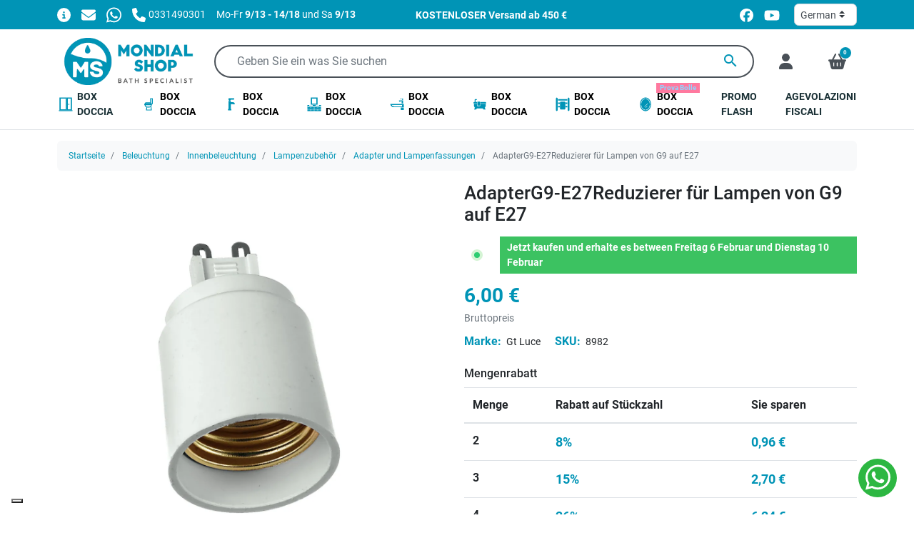

--- FILE ---
content_type: text/html; charset=utf-8
request_url: https://www.mondialshop.it/de/adapter-und-lampenfassungen/8982-adapterg9-e27reduzierer-fur-lampen-von-g9-auf-e27-8031439411268.html
body_size: 38130
content:
<!doctype html>
<html lang="de-DE">

<head>
  
      <link rel="preload" as="image" href="https://www.mondialshop.it/40288-medium_default/adapterg9-e27reduzierer-fur-lampen-von-g9-auf-e27.webp" media="(max-width: 639.98px)" fetchpriority="high">
    <link rel="preload" as="image" href="https://www.mondialshop.it/40288-large_default/adapterg9-e27reduzierer-fur-lampen-von-g9-auf-e27.webp" media="(min-width: 640px)" fetchpriority="high">
  
      <meta property="product:pretax_price:amount" content="4.918033">
    <meta property="product:pretax_price:currency" content="EUR">
    <meta property="product:price:amount" content="6">
    <meta property="product:price:currency" content="EUR">
        <meta property="product:weight:value" content="1.000000">
    <meta property="product:weight:units" content="kg">
  
    
  <meta charset="utf-8">


  <meta http-equiv="x-ua-compatible" content="ie=edge">



  <title>AdapterG9-E27Reduzierer für Lampen von G9 auf E27</title>
  
    <script data-keepinline="true">
    var cdcGtmApi = '//www.mondialshop.it/de/module/cdc_googletagmanager/async';
    var ajaxShippingEvent = 0;
    var ajaxPaymentEvent = 0;

/* datalayer */
dataLayer = window.dataLayer || [];
    let cdcDatalayer = {"event":"view_item","pageCategory":"product","ecommerce":{"currency":"EUR","value":"4.92","items":[{"item_id":"8982","item_name":"AdapterG9-E27Reduzierer fur Lampen von G9 auf E27","item_reference":"ADATTATORE-G9-E27","item_brand":"Gt Luce","item_category":"Beleuchtung","item_category2":"Innenbeleuchtung","item_category3":"Lampenzubehor","item_category4":"Adapter und Lampenfassungen","price":"4.92","price_tax_exc":"4.92","price_tax_inc":"6","quantity":1,"google_business_vertical":"retail"}]},"google_tag_params":{"ecomm_pagetype":"product","ecomm_prodid":"8982","ecomm_totalvalue":6,"ecomm_totalvalue_tax_exc":4.92,"ecomm_category":"Adapter und Lampenfassungen"}};
    dataLayer.push(cdcDatalayer);

/* call to GTM Tag */
(function(w,d,s,l,i){w[l]=w[l]||[];w[l].push({'gtm.start':
new Date().getTime(),event:'gtm.js'});var f=d.getElementsByTagName(s)[0],
j=d.createElement(s),dl=l!='dataLayer'?'&l='+l:'';j.async=true;j.src=
'https://www.googletagmanager.com/gtm.js?id='+i+dl;f.parentNode.insertBefore(j,f);
})(window,document,'script','dataLayer','GTM-MZFX82F');

/* async call to avoid cache system for dynamic data */
dataLayer.push({
  'event': 'datalayer_ready'
});
</script>
  
  <meta name="description" content="Weißer Adapter für Lampen, ermöglicht die Umwandlung oder Anpassung einer G9-Glühbirne in eine E27-Glühbirne.">
  <meta name="keywords" content="">
        <link rel="canonical" href="https://www.mondialshop.it/de/adapter-und-lampenfassungen/8982-adapterg9-e27reduzierer-fur-lampen-von-g9-auf-e27-8031439411268.html">
    
          <link rel="alternate" href="https://www.mondialshop.it/it/adattatori-e-portalampade/8982-AdattatoreG9-E27Riduttore-per-lampade-da-G9-a-E27-8031439411268.html" hreflang="it-it">
          <link rel="alternate" href="https://www.mondialshop.it/fr/adaptateurs-et-supports-de-lampe/8982-adaptateur-g9-e27-reducteur-pour-lampes-de-g9-a-e27-8031439411268.html" hreflang="fr-fr">
          <link rel="alternate" href="https://www.mondialshop.it/de/adapter-und-lampenfassungen/8982-adapterg9-e27reduzierer-fur-lampen-von-g9-auf-e27-8031439411268.html" hreflang="de-de">
      

  
    <script type="application/ld+json">
  {
    "@context": "https://schema.org",
    "@type": "WebPage",
    "isPartOf": {
      "@type": "WebSite",
      "url":  "https://www.mondialshop.it/de/",
      "name": "MondialShop"
    },
    "name": "AdapterG9-E27Reduzierer für Lampen von G9 auf E27",
    "url":  "https://www.mondialshop.it/de/adapter-und-lampenfassungen/8982-adapterg9-e27reduzierer-fur-lampen-von-g9-auf-e27-8031439411268.html"
  }
</script>
  

  

  
    
  



  <meta name="viewport" content="width=device-width, initial-scale=1">



  <link rel="icon" type="image/vnd.microsoft.icon" href="https://www.mondialshop.it/img/favicon.ico?1743961579">
  <link rel="shortcut icon" type="image/x-icon" href="https://www.mondialshop.it/img/favicon.ico?1743961579">



  <link rel="preconnect" href="//www.googletagmanager.com" crossorigin>
<link rel="preconnect" href="//www.youtube.com" crossorigin>
<link rel="preconnect" href="//www.paypal.com" crossorigin>
<link rel="preconnect" href="//t.paypal.com" crossorigin>
<link rel="preconnect" href="//www.paypalobjects.com" crossorigin>



  <meta property="og:title" content="AdapterG9-E27Reduzierer für Lampen von G9 auf E27"/>
  <meta property="og:description" content="Weißer Adapter für Lampen, ermöglicht die Umwandlung oder Anpassung einer G9-Glühbirne in eine E27-Glühbirne."/>
<meta property="og:type" content="website"/>
<meta property="og:url" content="https://www.mondialshop.it/de/adapter-und-lampenfassungen/8982-adapterg9-e27reduzierer-fur-lampen-von-g9-auf-e27-8031439411268.html"/>
<meta property="og:site_name" content="MondialShop"/>

  <meta property="og:type" content="product"/>
            <meta property="og:image" content="https://www.mondialshop.it/40288-large_default/adapterg9-e27reduzierer-fur-lampen-von-g9-auf-e27.jpg"/>
        <meta property="og:image:height" content="1200"/>
    <meta property="og:image:width" content="1200"/>

        <meta property="product:price:amount" content="6" />
    <meta property="product:price:currency" content="EUR" />
            <meta property="product:brand" content="Gt Luce" />
    <meta property="og:availability" content="instock" />
<meta name="twitter:card" content="summary_large_image">
<meta property="twitter:title" content="AdapterG9-E27Reduzierer für Lampen von G9 auf E27"/>
  <meta property="twitter:description" content="Weißer Adapter für Lampen, ermöglicht die Umwandlung oder Anpassung einer G9-Glühbirne in eine E27-Glühbirne."/>
<meta property="twitter:site" content="MondialShop"/>
<meta property="twitter:creator" content="MondialShop"/>
<meta property="twitter:domain" content="https://www.mondialshop.it/de/adapter-und-lampenfassungen/8982-adapterg9-e27reduzierer-fur-lampen-von-g9-auf-e27-8031439411268.html"/>

  <meta property="twitter:image" content="https://www.mondialshop.it/40288-large_default/adapterg9-e27reduzierer-fur-lampen-von-g9-auf-e27.jpg"/>
      <meta property="twitter:image:alt" content="Weißer Adapter für Lampen, ermöglicht die Umwandlung oder Anpassung einer G9-Glühbirne in eine E27-Glühbirne."/>
  

      <script type="application/ld+json">
      {
    "@context": "http://schema.org/",
    "@type": "Product",
    "name": "AdapterG9-E27Reduzierer für Lampen von G9 auf E27",
    "category": "Adapter und Lampenfassungen",
    "description": "Weißer Adapter für Lampen, ermöglicht die Umwandlung oder Anpassung einer G9-Glühbirne in eine E27-Glühbirne.",
    "image": "https://www.mondialshop.it/40288-large_default/adapterg9-e27reduzierer-fur-lampen-von-g9-auf-e27.jpg",
    "sku": "ADATTATORE-G9-E27",
    "weight": {
        "@context": "https://schema.org",
        "@type": "QuantitativeValue",
        "value": "1.000000",
        "unitCode": "kg"
    },
    "gtin13": "8031439411268",
    "brand": {
        "@type": "Brand",
        "name": "Gt Luce"
    },
    "offers": {
        "@type": "Offer",
        "name": "AdapterG9-E27Reduzierer für Lampen von G9 auf E27",
        "price": 6,
        "url": "https://www.mondialshop.it/de/adapter-und-lampenfassungen/8982-adapterg9-e27reduzierer-fur-lampen-von-g9-auf-e27-8031439411268.html",
        "priceCurrency": "EUR",
        "image": [
            "https://www.mondialshop.it/40288-large_default/adapterg9-e27reduzierer-fur-lampen-von-g9-auf-e27.jpg"
        ],
        "sku": "ADATTATORE-G9-E27",
        "availability": "http://schema.org/InStock",
        "itemCondition": "https://schema.org/NewCondition",
        "priceValidUntil": "2027-01-30"
    }
}
    </script>
        <script type="application/ld+json">
      {
    "@context": "http://schema.org",
    "@type": "BreadcrumbList",
    "itemListElement": [
        {
            "@type": "ListItem",
            "position": 1,
            "name": "Startseite",
            "item": "https://www.mondialshop.it/de/"
        },
        {
            "@type": "ListItem",
            "position": 2,
            "name": "Beleuchtung",
            "item": "https://www.mondialshop.it/de/beleuchtung-15"
        },
        {
            "@type": "ListItem",
            "position": 3,
            "name": "Innenbeleuchtung",
            "item": "https://www.mondialshop.it/de/innenbeleuchtung-41"
        },
        {
            "@type": "ListItem",
            "position": 4,
            "name": "Lampenzubehör",
            "item": "https://www.mondialshop.it/de/lampenzubehor-71"
        },
        {
            "@type": "ListItem",
            "position": 5,
            "name": "Adapter und Lampenfassungen",
            "item": "https://www.mondialshop.it/de/adapter-und-lampenfassungen-325"
        },
        {
            "@type": "ListItem",
            "position": 6,
            "name": "AdapterG9-E27Reduzierer für Lampen von G9 auf E27",
            "item": "https://www.mondialshop.it/de/adapter-und-lampenfassungen/8982-adapterg9-e27reduzierer-fur-lampen-von-g9-auf-e27-8031439411268.html"
        }
    ]
}
    </script>
        <script type="application/ld+json">
      {
    "@context": "http://schema.org",
    "@type": "Organization",
    "name": "MondialShop",
    "url": "https://www.mondialshop.it/de/",
    "logo": {
        "@type": "ImageObject",
        "url": "https://www.mondialshop.it/img/logo-1741107108.jpg"
    },
    "sameAs": [
        "https://www.facebook.com/people/Mondialshopit/61573461130237/",
        "https://www.youtube.com/channel/UChrRpmLgFOm4skpyGnLf4Ow"
    ],
    "contactPoint": {
        "@type": "ContactPoint",
        "telephone": "0331490301",
        "contactType": "customer service"
    },
    "address": {
        "@type": "PostalAddress",
        "postalCode": "20015",
        "streetAddress": "via L. Einaudi 33",
        "addressLocality": "Parabiago, Italien",
        "addressCountry": "IT"
    }
}
    </script>
  
<style>.mm_menu_content_title{
    font-family: inherit!important;
}
.ets_mm_megamenu .mm_menus_li .h4,
.ets_mm_megamenu .mm_menus_li .h5,
.ets_mm_megamenu .mm_menus_li .h6,
.ets_mm_megamenu .mm_menus_li .h1,
.ets_mm_megamenu .mm_menus_li .h2,
.ets_mm_megamenu .mm_menus_li .h3,
.ets_mm_megamenu .mm_menus_li .h4 *:not(i),
.ets_mm_megamenu .mm_menus_li .h5 *:not(i),
.ets_mm_megamenu .mm_menus_li .h6 *:not(i),
.ets_mm_megamenu .mm_menus_li .h1 *:not(i),
.ets_mm_megamenu .mm_menus_li .h2 *:not(i),
.ets_mm_megamenu .mm_menus_li .h3 *:not(i),
.ets_mm_megamenu .mm_menus_li > a{
    font-family: inherit;
}
.ets_mm_megamenu *:not(.fa):not(i){
    font-family: inherit;
}

.ets_mm_block *{
    font-size: 15px;
}    

@media (min-width: 768px){
/*layout 1*/
    .ets_mm_megamenu.layout_layout1{
        background: ;
    }
    .layout_layout1 .ets_mm_megamenu_content{
      background: linear-gradient(#FFFFFF, #F2F2F2) repeat scroll 0 0 rgba(0, 0, 0, 0);
      background: -webkit-linear-gradient(#FFFFFF, #F2F2F2) repeat scroll 0 0 rgba(0, 0, 0, 0);
      background: -o-linear-gradient(#FFFFFF, #F2F2F2) repeat scroll 0 0 rgba(0, 0, 0, 0);
    }
    .ets_mm_megamenu.layout_layout1:not(.ybc_vertical_menu) .mm_menus_ul{
         background: ;
    }

    #header .layout_layout1:not(.ybc_vertical_menu) .mm_menus_li > a,
    .layout_layout1 .ybc-menu-vertical-button,
    .layout_layout1 .mm_extra_item *{
        color: #484848
    }
    .layout_layout1 .ybc-menu-vertical-button .ybc-menu-button-toggle_icon_default .icon-bar{
        background-color: #484848
    }
    .layout_layout1:not(.click_open_submenu) .mm_menus_li:hover > a,
    .layout_layout1.click_open_submenu .mm_menus_li.open_li > a,
    .layout_layout1 .mm_menus_li.active > a,
    #header .layout_layout1:not(.click_open_submenu) .mm_menus_li:hover > a,
    #header .layout_layout1.click_open_submenu .mm_menus_li.open_li > a,
    #header .layout_layout1 .mm_menus_li.menu_hover > a,
    .layout_layout1:hover .ybc-menu-vertical-button,
    .layout_layout1 .mm_extra_item button[type="submit"]:hover i,
    #header .layout_layout1 .mm_menus_li.active > a{
        color: #ec4249;
    }
    
    .layout_layout1:not(.ybc_vertical_menu):not(.click_open_submenu) .mm_menus_li > a:before,
    .layout_layout1:not(.ybc_vertical_menu).click_open_submenu .mm_menus_li.open_li > a:before,
    .layout_layout1.ybc_vertical_menu:hover .ybc-menu-vertical-button:before,
    .layout_layout1:hover .ybc-menu-vertical-button .ybc-menu-button-toggle_icon_default .icon-bar,
    .ybc-menu-vertical-button.layout_layout1:hover{background-color: #ec4249;}
    
    .layout_layout1:not(.ybc_vertical_menu):not(.click_open_submenu) .mm_menus_li:hover > a,
    .layout_layout1:not(.ybc_vertical_menu).click_open_submenu .mm_menus_li.open_li > a,
    .layout_layout1:not(.ybc_vertical_menu) .mm_menus_li.menu_hover > a,
    .ets_mm_megamenu.layout_layout1.ybc_vertical_menu:hover,
    #header .layout_layout1:not(.ybc_vertical_menu):not(.click_open_submenu) .mm_menus_li:hover > a,
    #header .layout_layout1:not(.ybc_vertical_menu).click_open_submenu .mm_menus_li.open_li > a,
    #header .layout_layout1:not(.ybc_vertical_menu) .mm_menus_li.menu_hover > a,
    .ets_mm_megamenu.layout_layout1.ybc_vertical_menu:hover{
        background: #ffffff;
    }
    
    .layout_layout1.ets_mm_megamenu .mm_columns_ul,
    .layout_layout1.ybc_vertical_menu .mm_menus_ul{
        background-color: #ffffff;
    }
    #header .layout_layout1 .ets_mm_block_content a,
    #header .layout_layout1 .ets_mm_block_content p,
    .layout_layout1.ybc_vertical_menu .mm_menus_li > a,
    #header .layout_layout1.ybc_vertical_menu .mm_menus_li > a{
        color: #414141;
    }
    
    .layout_layout1 .mm_columns_ul .h1,
    .layout_layout1 .mm_columns_ul .h2,
    .layout_layout1 .mm_columns_ul .h3,
    .layout_layout1 .mm_columns_ul .h4,
    .layout_layout1 .mm_columns_ul .h5,
    .layout_layout1 .mm_columns_ul .h6,
    .layout_layout1 .mm_columns_ul .ets_mm_block > .h1 a,
    .layout_layout1 .mm_columns_ul .ets_mm_block > .h2 a,
    .layout_layout1 .mm_columns_ul .ets_mm_block > .h3 a,
    .layout_layout1 .mm_columns_ul .ets_mm_block > .h4 a,
    .layout_layout1 .mm_columns_ul .ets_mm_block > .h5 a,
    .layout_layout1 .mm_columns_ul .ets_mm_block > .h6 a,
    #header .layout_layout1 .mm_columns_ul .ets_mm_block > .h1 a,
    #header .layout_layout1 .mm_columns_ul .ets_mm_block > .h2 a,
    #header .layout_layout1 .mm_columns_ul .ets_mm_block > .h3 a,
    #header .layout_layout1 .mm_columns_ul .ets_mm_block > .h4 a,
    #header .layout_layout1 .mm_columns_ul .ets_mm_block > .h5 a,
    #header .layout_layout1 .mm_columns_ul .ets_mm_block > .h6 a,
    .layout_layout1 .mm_columns_ul .h1,
    .layout_layout1 .mm_columns_ul .h2,
    .layout_layout1 .mm_columns_ul .h3,
    .layout_layout1 .mm_columns_ul .h4,
    .layout_layout1 .mm_columns_ul .h5,
    .layout_layout1 .mm_columns_ul .h6{
        color: #414141;
    }
    
    
    .layout_layout1 li:hover > a,
    .layout_layout1 li > a:hover,
    .layout_layout1 .mm_tabs_li.open .mm_tab_toggle_title,
    .layout_layout1 .mm_tabs_li.open .mm_tab_toggle_title a,
    .layout_layout1 .mm_tabs_li:hover .mm_tab_toggle_title,
    .layout_layout1 .mm_tabs_li:hover .mm_tab_toggle_title a,
    #header .layout_layout1 .mm_tabs_li.open .mm_tab_toggle_title,
    #header .layout_layout1 .mm_tabs_li.open .mm_tab_toggle_title a,
    #header .layout_layout1 .mm_tabs_li:hover .mm_tab_toggle_title,
    #header .layout_layout1 .mm_tabs_li:hover .mm_tab_toggle_title a,
    .layout_layout1.ybc_vertical_menu .mm_menus_li > a,
    #header .layout_layout1 li:hover > a,
    .layout_layout1.ybc_vertical_menu:not(.click_open_submenu) .mm_menus_li:hover > a,
    .layout_layout1.ybc_vertical_menu.click_open_submenu .mm_menus_li.open_li > a,
    #header .layout_layout1.ybc_vertical_menu:not(.click_open_submenu) .mm_menus_li:hover > a,
    #header .layout_layout1.ybc_vertical_menu.click_open_submenu .mm_menus_li.open_li > a,
    #header .layout_layout1 .mm_columns_ul .mm_block_type_product .product-title > a:hover,
    #header .layout_layout1 li > a:hover{color: #ec4249;}
    
    
/*end layout 1*/
    
    
    /*layout 2*/
    .ets_mm_megamenu.layout_layout2{
        background-color: #3cabdb;
    }
    
    #header .layout_layout2:not(.ybc_vertical_menu) .mm_menus_li > a,
    .layout_layout2 .ybc-menu-vertical-button,
    .layout_layout2 .mm_extra_item *{
        color: #ffffff
    }
    .layout_layout2 .ybc-menu-vertical-button .ybc-menu-button-toggle_icon_default .icon-bar{
        background-color: #ffffff
    }
    .layout_layout2:not(.ybc_vertical_menu):not(.click_open_submenu) .mm_menus_li:hover > a,
    .layout_layout2:not(.ybc_vertical_menu).click_open_submenu .mm_menus_li.open_li > a,
    .layout_layout2:not(.ybc_vertical_menu) .mm_menus_li.active > a,
    #header .layout_layout2:not(.ybc_vertical_menu):not(.click_open_submenu) .mm_menus_li:hover > a,
    #header .layout_layout2:not(.ybc_vertical_menu).click_open_submenu .mm_menus_li.open_li > a,
    .layout_layout2:hover .ybc-menu-vertical-button,
    .layout_layout2 .mm_extra_item button[type="submit"]:hover i,
    #header .layout_layout2:not(.ybc_vertical_menu) .mm_menus_li.active > a{color: #ffffff;}
    
    .layout_layout2:hover .ybc-menu-vertical-button .ybc-menu-button-toggle_icon_default .icon-bar{
        background-color: #ffffff;
    }
    .layout_layout2:not(.ybc_vertical_menu):not(.click_open_submenu) .mm_menus_li:hover > a,
    .layout_layout2:not(.ybc_vertical_menu).click_open_submenu .mm_menus_li.open_li > a,
    #header .layout_layout2:not(.ybc_vertical_menu):not(.click_open_submenu) .mm_menus_li:hover > a,
    #header .layout_layout2:not(.ybc_vertical_menu).click_open_submenu .mm_menus_li.open_li > a,
    .ets_mm_megamenu.layout_layout2.ybc_vertical_menu:hover{
        background-color: #50b4df;
    }
    
    .layout_layout2.ets_mm_megamenu .mm_columns_ul,
    .layout_layout2.ybc_vertical_menu .mm_menus_ul{
        background-color: #ffffff;
    }
    #header .layout_layout2 .ets_mm_block_content a,
    .layout_layout2.ybc_vertical_menu .mm_menus_li > a,
    #header .layout_layout2.ybc_vertical_menu .mm_menus_li > a,
    #header .layout_layout2 .ets_mm_block_content p{
        color: #666666;
    }
    
    .layout_layout2 .mm_columns_ul .h1,
    .layout_layout2 .mm_columns_ul .h2,
    .layout_layout2 .mm_columns_ul .h3,
    .layout_layout2 .mm_columns_ul .h4,
    .layout_layout2 .mm_columns_ul .h5,
    .layout_layout2 .mm_columns_ul .h6,
    .layout_layout2 .mm_columns_ul .ets_mm_block > .h1 a,
    .layout_layout2 .mm_columns_ul .ets_mm_block > .h2 a,
    .layout_layout2 .mm_columns_ul .ets_mm_block > .h3 a,
    .layout_layout2 .mm_columns_ul .ets_mm_block > .h4 a,
    .layout_layout2 .mm_columns_ul .ets_mm_block > .h5 a,
    .layout_layout2 .mm_columns_ul .ets_mm_block > .h6 a,
    #header .layout_layout2 .mm_columns_ul .ets_mm_block > .h1 a,
    #header .layout_layout2 .mm_columns_ul .ets_mm_block > .h2 a,
    #header .layout_layout2 .mm_columns_ul .ets_mm_block > .h3 a,
    #header .layout_layout2 .mm_columns_ul .ets_mm_block > .h4 a,
    #header .layout_layout2 .mm_columns_ul .ets_mm_block > .h5 a,
    #header .layout_layout2 .mm_columns_ul .ets_mm_block > .h6 a,
    .layout_layout2 .mm_columns_ul .h1,
    .layout_layout2 .mm_columns_ul .h2,
    .layout_layout2 .mm_columns_ul .h3,
    .layout_layout2 .mm_columns_ul .h4,
    .layout_layout2 .mm_columns_ul .h5,
    .layout_layout2 .mm_columns_ul .h6{
        color: #414141;
    }
    
    
    .layout_layout2 li:hover > a,
    .layout_layout2 li > a:hover,
    .layout_layout2 .mm_tabs_li.open .mm_tab_toggle_title,
    .layout_layout2 .mm_tabs_li.open .mm_tab_toggle_title a,
    .layout_layout2 .mm_tabs_li:hover .mm_tab_toggle_title,
    .layout_layout2 .mm_tabs_li:hover .mm_tab_toggle_title a,
    #header .layout_layout2 .mm_tabs_li.open .mm_tab_toggle_title,
    #header .layout_layout2 .mm_tabs_li.open .mm_tab_toggle_title a,
    #header .layout_layout2 .mm_tabs_li:hover .mm_tab_toggle_title,
    #header .layout_layout2 .mm_tabs_li:hover .mm_tab_toggle_title a,
    #header .layout_layout2 li:hover > a,
    .layout_layout2.ybc_vertical_menu .mm_menus_li > a,
    .layout_layout2.ybc_vertical_menu:not(.click_open_submenu) .mm_menus_li:hover > a,
    .layout_layout2.ybc_vertical_menu.click_open_submenu .mm_menus_li.open_li > a,
    #header .layout_layout2.ybc_vertical_menu:not(.click_open_submenu) .mm_menus_li:hover > a,
    #header .layout_layout2.ybc_vertical_menu.click_open_submenu.open_li .mm_menus_li > a,
    #header .layout_layout2 .mm_columns_ul .mm_block_type_product .product-title > a:hover,
    #header .layout_layout2 li > a:hover{color: #fc4444;}
    
    
    
    /*layout 3*/
    .ets_mm_megamenu.layout_layout3,
    .layout_layout3 .mm_tab_li_content{
        background-color: #333333;
        
    }
    #header .layout_layout3:not(.ybc_vertical_menu) .mm_menus_li > a,
    .layout_layout3 .ybc-menu-vertical-button,
    .layout_layout3 .mm_extra_item *{
        color: #ffffff
    }
    .layout_layout3 .ybc-menu-vertical-button .ybc-menu-button-toggle_icon_default .icon-bar{
        background-color: #ffffff
    }
    .layout_layout3:not(.click_open_submenu) .mm_menus_li:hover > a,
    .layout_layout3.click_open_submenu .mm_menus_li.open_li > a,
    .layout_layout3 .mm_menus_li.active > a,
    .layout_layout3 .mm_extra_item button[type="submit"]:hover i,
    #header .layout_layout3:not(.click_open_submenu) .mm_menus_li:hover > a,
    #header .layout_layout3.click_open_submenu .mm_menus_li.open_li > a,
    #header .layout_layout3 .mm_menus_li.active > a,
    .layout_layout3:hover .ybc-menu-vertical-button,
    .layout_layout3:hover .ybc-menu-vertical-button .ybc-menu-button-toggle_icon_default .icon-bar{
        color: #ffffff;
    }
    
    .layout_layout3:not(.ybc_vertical_menu):not(.click_open_submenu) .mm_menus_li:hover > a,
    .layout_layout3:not(.ybc_vertical_menu).click_open_submenu .mm_menus_li.open_li > a,
    #header .layout_layout3:not(.ybc_vertical_menu):not(.click_open_submenu) .mm_menus_li:hover > a,
    #header .layout_layout3:not(.ybc_vertical_menu).click_open_submenu .mm_menus_li.open_li > a,
    .ets_mm_megamenu.layout_layout3.ybc_vertical_menu:hover,
    .layout_layout3 .mm_tabs_li.open .mm_columns_contents_ul,
    .layout_layout3 .mm_tabs_li.open .mm_tab_li_content {
        background-color: #000000;
    }
    .layout_layout3 .mm_tabs_li.open.mm_tabs_has_content .mm_tab_li_content .mm_tab_name::before{
        border-right-color: #000000;
    }
    .layout_layout3.ets_mm_megamenu .mm_columns_ul,
    .ybc_vertical_menu.layout_layout3 .mm_menus_ul.ets_mn_submenu_full_height .mm_menus_li:hover a::before,
    .layout_layout3.ybc_vertical_menu .mm_menus_ul{
        background-color: #000000;
        border-color: #000000;
    }
    #header .layout_layout3 .ets_mm_block_content a,
    #header .layout_layout3 .ets_mm_block_content p,
    .layout_layout3.ybc_vertical_menu .mm_menus_li > a,
    #header .layout_layout3.ybc_vertical_menu .mm_menus_li > a{
        color: #dcdcdc;
    }
    
    .layout_layout3 .mm_columns_ul .h1,
    .layout_layout3 .mm_columns_ul .h2,
    .layout_layout3 .mm_columns_ul .h3,
    .layout_layout3 .mm_columns_ul .h4,
    .layout_layout3 .mm_columns_ul .h5,
    .layout_layout3 .mm_columns_ul .h6,
    .layout_layout3 .mm_columns_ul .ets_mm_block > .h1 a,
    .layout_layout3 .mm_columns_ul .ets_mm_block > .h2 a,
    .layout_layout3 .mm_columns_ul .ets_mm_block > .h3 a,
    .layout_layout3 .mm_columns_ul .ets_mm_block > .h4 a,
    .layout_layout3 .mm_columns_ul .ets_mm_block > .h5 a,
    .layout_layout3 .mm_columns_ul .ets_mm_block > .h6 a,
    #header .layout_layout3 .mm_columns_ul .ets_mm_block > .h1 a,
    #header .layout_layout3 .mm_columns_ul .ets_mm_block > .h2 a,
    #header .layout_layout3 .mm_columns_ul .ets_mm_block > .h3 a,
    #header .layout_layout3 .mm_columns_ul .ets_mm_block > .h4 a,
    #header .layout_layout3 .mm_columns_ul .ets_mm_block > .h5 a,
    #header .layout_layout3 .mm_columns_ul .ets_mm_block > .h6 a,
    .layout_layout3 .mm_columns_ul .h1,
    .layout_layout3 .mm_columns_ul .h2,
    .layout_layout3 .mm_columns_ul .h3,
    .layout_layout3.ybc_vertical_menu:not(.click_open_submenu) .mm_menus_li:hover > a,
    .layout_layout3.ybc_vertical_menu.click_open_submenu .mm_menus_li.open_li > a,
    #header .layout_layout3.ybc_vertical_menu:not(.click_open_submenu) .mm_menus_li:hover > a,
    #header .layout_layout3.ybc_vertical_menu.click_open_submenu .mm_menus_li.open_li > a,
    .layout_layout3 .mm_columns_ul .h4,
    .layout_layout3 .mm_columns_ul .h5,
    .layout_layout3 .mm_columns_ul .h6{
        color: #ec4249;
    }
    
    
    .layout_layout3 li:hover > a,
    .layout_layout3 li > a:hover,
    .layout_layout3 .mm_tabs_li.open .mm_tab_toggle_title,
    .layout_layout3 .mm_tabs_li.open .mm_tab_toggle_title a,
    .layout_layout3 .mm_tabs_li:hover .mm_tab_toggle_title,
    .layout_layout3 .mm_tabs_li:hover .mm_tab_toggle_title a,
    #header .layout_layout3 .mm_tabs_li.open .mm_tab_toggle_title,
    #header .layout_layout3 .mm_tabs_li.open .mm_tab_toggle_title a,
    #header .layout_layout3 .mm_tabs_li:hover .mm_tab_toggle_title,
    #header .layout_layout3 .mm_tabs_li:hover .mm_tab_toggle_title a,
    #header .layout_layout3 li:hover > a,
    #header .layout_layout3 .mm_columns_ul .mm_block_type_product .product-title > a:hover,
    #header .layout_layout3 li > a:hover,
    .layout_layout3.ybc_vertical_menu .mm_menus_li > a,
    .layout_layout3 .has-sub .ets_mm_categories li > a:hover,
    #header .layout_layout3 .has-sub .ets_mm_categories li > a:hover{color: #fc4444;}
    
    
    /*layout 4*/
    
    .ets_mm_megamenu.layout_layout4{
        background-color: #ffffff;
    }
    .ets_mm_megamenu.layout_layout4:not(.ybc_vertical_menu) .mm_menus_ul{
         background: #ffffff;
    }

    #header .layout_layout4:not(.ybc_vertical_menu) .mm_menus_li > a,
    .layout_layout4 .ybc-menu-vertical-button,
    .layout_layout4 .mm_extra_item *{
        color: #333333
    }
    .layout_layout4 .ybc-menu-vertical-button .ybc-menu-button-toggle_icon_default .icon-bar{
        background-color: #333333
    }
    
    .layout_layout4:not(.click_open_submenu) .mm_menus_li:hover > a,
    .layout_layout4.click_open_submenu .mm_menus_li.open_li > a,
    .layout_layout4 .mm_menus_li.active > a,
    #header .layout_layout4:not(.click_open_submenu) .mm_menus_li:hover > a,
    #header .layout_layout4.click_open_submenu .mm_menus_li.open_li > a,
    .layout_layout4:hover .ybc-menu-vertical-button,
    #header .layout_layout4 .mm_menus_li.active > a{color: #ffffff;}
    
    .layout_layout4:hover .ybc-menu-vertical-button .ybc-menu-button-toggle_icon_default .icon-bar{
        background-color: #ffffff;
    }
    
    .layout_layout4:not(.ybc_vertical_menu):not(.click_open_submenu) .mm_menus_li:hover > a,
    .layout_layout4:not(.ybc_vertical_menu).click_open_submenu .mm_menus_li.open_li > a,
    .layout_layout4:not(.ybc_vertical_menu) .mm_menus_li.active > a,
    .layout_layout4:not(.ybc_vertical_menu) .mm_menus_li:hover > span, 
    .layout_layout4:not(.ybc_vertical_menu) .mm_menus_li.active > span,
    #header .layout_layout4:not(.ybc_vertical_menu):not(.click_open_submenu) .mm_menus_li:hover > a,
    #header .layout_layout4:not(.ybc_vertical_menu).click_open_submenu .mm_menus_li.open_li > a,
    #header .layout_layout4:not(.ybc_vertical_menu) .mm_menus_li.active > a,
    .layout_layout4:not(.ybc_vertical_menu):not(.click_open_submenu) .mm_menus_li:hover > a,
    .layout_layout4:not(.ybc_vertical_menu).click_open_submenu .mm_menus_li.open_li > a,
    #header .layout_layout4:not(.ybc_vertical_menu):not(.click_open_submenu) .mm_menus_li:hover > a,
    #header .layout_layout4:not(.ybc_vertical_menu).click_open_submenu .mm_menus_li.open_li > a,
    .ets_mm_megamenu.layout_layout4.ybc_vertical_menu:hover,
    #header .layout_layout4 .mm_menus_li:hover > span, 
    #header .layout_layout4 .mm_menus_li.active > span{
        background-color: #ec4249;
    }
    .layout_layout4 .ets_mm_megamenu_content {
      border-bottom-color: #ec4249;
    }
    
    .layout_layout4.ets_mm_megamenu .mm_columns_ul,
    .ybc_vertical_menu.layout_layout4 .mm_menus_ul .mm_menus_li:hover a::before,
    .layout_layout4.ybc_vertical_menu .mm_menus_ul{
        background-color: #ffffff;
    }
    #header .layout_layout4 .ets_mm_block_content a,
    .layout_layout4.ybc_vertical_menu .mm_menus_li > a,
    #header .layout_layout4.ybc_vertical_menu .mm_menus_li > a,
    #header .layout_layout4 .ets_mm_block_content p{
        color: #666666;
    }
    
    .layout_layout4 .mm_columns_ul .h1,
    .layout_layout4 .mm_columns_ul .h2,
    .layout_layout4 .mm_columns_ul .h3,
    .layout_layout4 .mm_columns_ul .h4,
    .layout_layout4 .mm_columns_ul .h5,
    .layout_layout4 .mm_columns_ul .h6,
    .layout_layout4 .mm_columns_ul .ets_mm_block > .h1 a,
    .layout_layout4 .mm_columns_ul .ets_mm_block > .h2 a,
    .layout_layout4 .mm_columns_ul .ets_mm_block > .h3 a,
    .layout_layout4 .mm_columns_ul .ets_mm_block > .h4 a,
    .layout_layout4 .mm_columns_ul .ets_mm_block > .h5 a,
    .layout_layout4 .mm_columns_ul .ets_mm_block > .h6 a,
    #header .layout_layout4 .mm_columns_ul .ets_mm_block > .h1 a,
    #header .layout_layout4 .mm_columns_ul .ets_mm_block > .h2 a,
    #header .layout_layout4 .mm_columns_ul .ets_mm_block > .h3 a,
    #header .layout_layout4 .mm_columns_ul .ets_mm_block > .h4 a,
    #header .layout_layout4 .mm_columns_ul .ets_mm_block > .h5 a,
    #header .layout_layout4 .mm_columns_ul .ets_mm_block > .h6 a,
    .layout_layout4 .mm_columns_ul .h1,
    .layout_layout4 .mm_columns_ul .h2,
    .layout_layout4 .mm_columns_ul .h3,
    .layout_layout4 .mm_columns_ul .h4,
    .layout_layout4 .mm_columns_ul .h5,
    .layout_layout4 .mm_columns_ul .h6{
        color: #414141;
    }
    
    .layout_layout4 li:hover > a,
    .layout_layout4 li > a:hover,
    .layout_layout4 .mm_tabs_li.open .mm_tab_toggle_title,
    .layout_layout4 .mm_tabs_li.open .mm_tab_toggle_title a,
    .layout_layout4 .mm_tabs_li:hover .mm_tab_toggle_title,
    .layout_layout4 .mm_tabs_li:hover .mm_tab_toggle_title a,
    #header .layout_layout4 .mm_tabs_li.open .mm_tab_toggle_title,
    #header .layout_layout4 .mm_tabs_li.open .mm_tab_toggle_title a,
    #header .layout_layout4 .mm_tabs_li:hover .mm_tab_toggle_title,
    #header .layout_layout4 .mm_tabs_li:hover .mm_tab_toggle_title a,
    #header .layout_layout4 li:hover > a,
    .layout_layout4.ybc_vertical_menu .mm_menus_li > a,
    .layout_layout4.ybc_vertical_menu:not(.click_open_submenu) .mm_menus_li:hover > a,
    .layout_layout4.ybc_vertical_menu.click_open_submenu .mm_menus_li.open_li > a,
    #header .layout_layout4.ybc_vertical_menu:not(.click_open_submenu) .mm_menus_li:hover > a,
    #header .layout_layout4.ybc_vertical_menu.click_open_submenu .mm_menus_li.open_li > a,
    #header .layout_layout4 .mm_columns_ul .mm_block_type_product .product-title > a:hover,
    #header .layout_layout4 li > a:hover{color: #ec4249;}
    
    /* end layout 4*/
    
    
    
    
    /* Layout 5*/
    .ets_mm_megamenu.layout_layout5{
        background-color: #ffffff;
    }
    .ets_mm_megamenu.layout_layout5:not(.ybc_vertical_menu) .mm_menus_ul{
         background: #ffffff;
    }
    
    #header .layout_layout5:not(.ybc_vertical_menu) .mm_menus_li > a,
    .layout_layout5 .ybc-menu-vertical-button,
    .layout_layout5 .mm_extra_item *{
        color: #1B3136
    }
    .layout_layout5 .ybc-menu-vertical-button .ybc-menu-button-toggle_icon_default .icon-bar{
        background-color: #1B3136
    }
    .layout_layout5:not(.click_open_submenu) .mm_menus_li:hover > a,
    .layout_layout5.click_open_submenu .mm_menus_li.open_li > a,
    .layout_layout5 .mm_menus_li.active > a,
    .layout_layout5 .mm_extra_item button[type="submit"]:hover i,
    #header .layout_layout5:not(.click_open_submenu) .mm_menus_li:hover > a,
    #header .layout_layout5.click_open_submenu .mm_menus_li.open_li > a,
    #header .layout_layout5 .mm_menus_li.active > a,
    .layout_layout5:hover .ybc-menu-vertical-button{
        color: #0095b6;
    }
    .layout_layout5:hover .ybc-menu-vertical-button .ybc-menu-button-toggle_icon_default .icon-bar{
        background-color: #0095b6;
    }
    
    .layout_layout5 .mm_menus_li > a:before{background-color: #0095b6;}
    

    .layout_layout5:not(.ybc_vertical_menu):not(.click_open_submenu) .mm_menus_li:hover > a,
    .layout_layout5:not(.ybc_vertical_menu).click_open_submenu .mm_menus_li.open_li > a,
    #header .layout_layout5:not(.ybc_vertical_menu):not(.click_open_submenu) .mm_menus_li:hover > a,
    #header .layout_layout5:not(.ybc_vertical_menu).click_open_submenu .mm_menus_li.open_li > a,
    .ets_mm_megamenu.layout_layout5.ybc_vertical_menu:hover,
    #header .layout_layout5:not(.click_open_submenu) .mm_menus_li:hover > a,
    #header .layout_layout5.click_open_submenu .mm_menus_li.open_li > a{
        background-color: ;
    }
    
    .layout_layout5.ets_mm_megamenu .mm_columns_ul,
    .ybc_vertical_menu.layout_layout5 .mm_menus_ul .mm_menus_li:hover a::before,
    .layout_layout5.ybc_vertical_menu .mm_menus_ul{
        background-color: #ffffff;
    }
    #header .layout_layout5 .ets_mm_block_content a,
    .layout_layout5.ybc_vertical_menu .mm_menus_li > a,
    #header .layout_layout5.ybc_vertical_menu .mm_menus_li > a,
    #header .layout_layout5 .ets_mm_block_content p{
        color: #1B3136;
    }
    
    .layout_layout5 .mm_columns_ul .h1,
    .layout_layout5 .mm_columns_ul .h2,
    .layout_layout5 .mm_columns_ul .h3,
    .layout_layout5 .mm_columns_ul .h4,
    .layout_layout5 .mm_columns_ul .h5,
    .layout_layout5 .mm_columns_ul .h6,
    .layout_layout5 .mm_columns_ul .ets_mm_block > .h1 a,
    .layout_layout5 .mm_columns_ul .ets_mm_block > .h2 a,
    .layout_layout5 .mm_columns_ul .ets_mm_block > .h3 a,
    .layout_layout5 .mm_columns_ul .ets_mm_block > .h4 a,
    .layout_layout5 .mm_columns_ul .ets_mm_block > .h5 a,
    .layout_layout5 .mm_columns_ul .ets_mm_block > .h6 a,
    #header .layout_layout5 .mm_columns_ul .ets_mm_block > .h1 a,
    #header .layout_layout5 .mm_columns_ul .ets_mm_block > .h2 a,
    #header .layout_layout5 .mm_columns_ul .ets_mm_block > .h3 a,
    #header .layout_layout5 .mm_columns_ul .ets_mm_block > .h4 a,
    #header .layout_layout5 .mm_columns_ul .ets_mm_block > .h5 a,
    #header .layout_layout5 .mm_columns_ul .ets_mm_block > .h6 a,
    .layout_layout5 .mm_columns_ul .h1,
    .layout_layout5 .mm_columns_ul .h2,
    .layout_layout5 .mm_columns_ul .h3,
    .layout_layout5 .mm_columns_ul .h4,
    .layout_layout5 .mm_columns_ul .h5,
    .layout_layout5 .mm_columns_ul .h6{
        color: #414141;
    }
    
    .layout_layout5 li:hover > a,
    .layout_layout5 li > a:hover,
    .layout_layout5 .mm_tabs_li.open .mm_tab_toggle_title,
    .layout_layout5 .mm_tabs_li.open .mm_tab_toggle_title a,
    .layout_layout5 .mm_tabs_li:hover .mm_tab_toggle_title,
    .layout_layout5 .mm_tabs_li:hover .mm_tab_toggle_title a,
    #header .layout_layout5 .mm_tabs_li.open .mm_tab_toggle_title,
    #header .layout_layout5 .mm_tabs_li.open .mm_tab_toggle_title a,
    #header .layout_layout5 .mm_tabs_li:hover .mm_tab_toggle_title,
    #header .layout_layout5 .mm_tabs_li:hover .mm_tab_toggle_title a,
    .layout_layout5.ybc_vertical_menu .mm_menus_li > a,
    #header .layout_layout5 li:hover > a,
    .layout_layout5.ybc_vertical_menu:not(.click_open_submenu) .mm_menus_li:hover > a,
    .layout_layout5.ybc_vertical_menu.click_open_submenu .mm_menus_li.open_li > a,
    #header .layout_layout5.ybc_vertical_menu:not(.click_open_submenu) .mm_menus_li:hover > a,
    #header .layout_layout5.ybc_vertical_menu.click_open_submenu .mm_menus_li.open_li > a,
    #header .layout_layout5 .mm_columns_ul .mm_block_type_product .product-title > a:hover,
    #header .layout_layout5 li > a:hover{color: #B53600;}
    
    /*end layout 5*/
}


@media (max-width: 767px){
    .ybc-menu-vertical-button,
    .transition_floating .close_menu, 
    .transition_full .close_menu{
        background-color: #000000;
        color: #ffffff;
    }
    .transition_floating .close_menu *, 
    .transition_full .close_menu *,
    .ybc-menu-vertical-button .icon-bar{
        color: #ffffff;
    }

    .close_menu .icon-bar,
    .ybc-menu-vertical-button .icon-bar {
      background-color: #ffffff;
    }
    .mm_menus_back_icon{
        border-color: #ffffff;
    }
    
    .layout_layout1:not(.click_open_submenu) .mm_menus_li:hover > a,
    .layout_layout1.click_open_submenu .mm_menus_li.open_li > a,
    .layout_layout1 .mm_menus_li.menu_hover > a,
    #header .layout_layout1 .mm_menus_li.menu_hover > a,
    #header .layout_layout1:not(.click_open_submenu) .mm_menus_li:hover > a,
    #header .layout_layout1.click_open_submenu .mm_menus_li.open_li > a{
        color: #ec4249;
    }
    
    
    .layout_layout1:not(.click_open_submenu) .mm_menus_li:hover > a,
    .layout_layout1.click_open_submenu .mm_menus_li.open_li > a,
    .layout_layout1 .mm_menus_li.menu_hover > a,
    #header .layout_layout1 .mm_menus_li.menu_hover > a,
    #header .layout_layout1:not(.click_open_submenu) .mm_menus_li:hover > a,
    #header .layout_layout1.click_open_submenu .mm_menus_li.open_li > a{
        background-color: #ffffff;
    }
    .layout_layout1 li:hover > a,
    .layout_layout1 li > a:hover,
    #header .layout_layout1 li:hover > a,
    #header .layout_layout1 .mm_columns_ul .mm_block_type_product .product-title > a:hover,
    #header .layout_layout1 li > a:hover{
        color: #ec4249;
    }
    
    /*------------------------------------------------------*/
    
    
    .layout_layout2:not(.click_open_submenu) .mm_menus_li:hover > a,
    .layout_layout2.click_open_submenu .mm_menus_li.open_li > a,
    #header .layout_layout2:not(.click_open_submenu) .mm_menus_li:hover > a,
    #header .layout_layout2.click_open_submenu .mm_menus_li.open_li > a
    {color: #ffffff;}
    .layout_layout2 .mm_has_sub.mm_menus_li:hover .arrow::before{
        border-color: #ffffff;
    }
    
    .layout_layout2:not(.click_open_submenu) .mm_menus_li:hover > a,
    .layout_layout2.click_open_submenu .mm_menus_li.open_li > a,
    #header .layout_layout2:not(.click_open_submenu) .mm_menus_li:hover > a,
    #header .layout_layout2.click_open_submenu .mm_menus_li.open_li > a{
        background-color: #50b4df;
    }
    .layout_layout2 li:hover > a,
    .layout_layout2 li > a:hover,
    #header .layout_layout2 li:hover > a,
    #header .layout_layout2 .mm_columns_ul .mm_block_type_product .product-title > a:hover,
    #header .layout_layout2 li > a:hover{color: #fc4444;}
    
    /*------------------------------------------------------*/
    
    

    .layout_layout3:not(.click_open_submenu) .mm_menus_li:hover > a,
    .layout_layout3.click_open_submenu .mm_menus_li.open_li > a,
    #header .layout_layout3:not(.click_open_submenu) .mm_menus_li:hover > a,
    #header .layout_layout3.click_open_submenu .mm_menus_li.open_li > a{
        color: #ffffff;
    }
    .layout_layout3 .mm_has_sub.mm_menus_li:hover .arrow::before{
        border-color: #ffffff;
    }
    
    .layout_layout3:not(.click_open_submenu) .mm_menus_li:hover > a,
    .layout_layout3.click_open_submenu .mm_menus_li.open_li > a,
    #header .layout_layout3:not(.click_open_submenu) .mm_menus_li:hover > a,
    #header .layout_layout3.click_open_submenu .mm_menus_li.open_li > a{
        background-color: #000000;
    }
    .layout_layout3 li:hover > a,
    .layout_layout3 li > a:hover,
    #header .layout_layout3 li:hover > a,
    #header .layout_layout3 .mm_columns_ul .mm_block_type_product .product-title > a:hover,
    #header .layout_layout3 li > a:hover,
    .layout_layout3 .has-sub .ets_mm_categories li > a:hover,
    #header .layout_layout3 .has-sub .ets_mm_categories li > a:hover{color: #fc4444;}
    
    
    
    /*------------------------------------------------------*/
    
    
    .layout_layout4:not(.click_open_submenu) .mm_menus_li:hover > a,
    .layout_layout4.click_open_submenu .mm_menus_li.open_li > a,
    #header .layout_layout4:not(.click_open_submenu) .mm_menus_li:hover > a,
    #header .layout_layout4.click_open_submenu .mm_menus_li.open_li > a{
        color: #ffffff;
    }
    
    .layout_layout4 .mm_has_sub.mm_menus_li:hover .arrow::before{
        border-color: #ffffff;
    }
    
    .layout_layout4:not(.click_open_submenu) .mm_menus_li:hover > a,
    .layout_layout4.click_open_submenu .mm_menus_li.open_li > a,
    #header .layout_layout4:not(.click_open_submenu) .mm_menus_li:hover > a,
    #header .layout_layout4.click_open_submenu .mm_menus_li.open_li > a{
        background-color: #ec4249;
    }
    .layout_layout4 li:hover > a,
    .layout_layout4 li > a:hover,
    #header .layout_layout4 li:hover > a,
    #header .layout_layout4 .mm_columns_ul .mm_block_type_product .product-title > a:hover,
    #header .layout_layout4 li > a:hover{color: #ec4249;}
    
    
    /*------------------------------------------------------*/
    
    
    .layout_layout5:not(.click_open_submenu) .mm_menus_li:hover > a,
    .layout_layout5.click_open_submenu .mm_menus_li.open_li > a,
    #header .layout_layout5:not(.click_open_submenu) .mm_menus_li:hover > a,
    #header .layout_layout5.click_open_submenu .mm_menus_li.open_li > a{
        color: #0095b6;
    }

    .layout_layout5 .mm_has_sub.mm_menus_li:hover .arrow::before{
        border-color: #0095b6;
    }
    
    .layout_layout5:not(.click_open_submenu) .mm_menus_li:hover > a,
    .layout_layout5.click_open_submenu .mm_menus_li.open_li > a,
    #header .layout_layout5:not(.click_open_submenu) .mm_menus_li:hover > a,
    #header .layout_layout5.click_open_submenu .mm_menus_li.open_li > a{
        background-color: ;
    }
    .layout_layout5 li:hover > a,
    .layout_layout5 li > a:hover,
    #header .layout_layout5 li:hover > a,
    #header .layout_layout5 .mm_columns_ul .mm_block_type_product .product-title > a:hover,
    #header .layout_layout5 li > a:hover{color: #B53600;}
    
    /*------------------------------------------------------*/
    


}


body .layout_layout1.ets_mm_megamenu::before {
    background-color: #000000;
}

body .layout_layout1.ets_mm_megamenu.bg_submenu::before {
    opacity: 0.5;
}

body .layout_layout2.ets_mm_megamenu::before {
    background-color: #000000;
}

body .layout_layout2.ets_mm_megamenu.bg_submenu::before {
    opacity: 0.5;
}

body .layout_layout3.ets_mm_megamenu::before {
    background-color: #000000;
}

body .layout_layout3.ets_mm_megamenu.bg_submenu::before {
    opacity: 0.5;
}

body .layout_layout4.ets_mm_megamenu::before {
    background-color: #000000;
}

body .layout_layout4.ets_mm_megamenu.bg_submenu::before {
    opacity: 0.5;
}

body .layout_layout5.ets_mm_megamenu::before {
    background-color: #1B3136;
}

body .layout_layout5.ets_mm_megamenu.bg_submenu::before {
    opacity: 0.5;
}












</style>
<script type="text/javascript">
    var Days_text = 'Tage';
    var Hours_text = 'Stunde(n)';
    var Mins_text = 'Minute(n)';
    var Sec_text = 'Sekunde(n)';
</script><script type="text/javascript">
var ets_tc_link_ajax ='https://www.mondialshop.it/de/module/ets_trackingcustomer/ajax?token=1gzyjhafewry';
</script><script type="text/javascript">
  var mao_countdown_labels = ['days', 'hours', 'minutes', 'seconds'];
  var mao_countdown_labels_lang = {
    'days': 'Tage',
    'hours': 'Std',
    'minutes': 'Min',
    'seconds': 'Sek'
  };
</script><script data-keepinline="true">
function doNotTrackMe() {
    if (1
    && (window.doNotTrack
    || navigator.doNotTrack
    || navigator.msDoNotTrack
    || (typeof window.external !== "undefined" && 'msTrackingProtectionEnabled' in window.external))
    ) {
        if (window.doNotTrack == "1"
        || navigator.doNotTrack == "yes"
        || navigator.doNotTrack == "1"
        || navigator.msDoNotTrack == "1"
        || (typeof window.external.msTrackingProtectionEnabled === "function"
            && window.external.msTrackingProtectionEnabled()
        )
        ) {
            return true; //enabled
        } else {
            return false;//disabled
        }
    } else {
        return false;//not supported
    }
}

function jVersionSupported(versionMin = [1,6,0]) { // equal or higher, checks only format X.X.X
    versionCurrent = jQuery.fn.jquery.split(".");
    if (typeof jQuery != 'undefined' && versionCurrent.length >= 2 && versionMin.length >= 2) {
        for (let i = 0; i < 2; i++) {
            if (Number(versionCurrent[i]) > versionMin[i]) {
                return 1;
            } else if (Number(versionCurrent[i]) < versionMin[i]) {
                return 0;
            }
        }
        if (Number(versionCurrent[2]) >= versionMin[2]) {
            return 1;
        }
    }
    return 0;
}

// consent & interaction
    window.addEventListener('load', (event) => {
        //cookie consents
                //interaction event
        $('a').on("click",function(event) {
                $.ajax({
                    type: 'POST',
                    url: 'https://www.mondialshop.it/de/module/smfacebook/ajax',
                    dataType: 'json',
                    cache: false,
                    async: false,
                    data: {
                        action: 'PageInteraction',
                        token: '6ea3be2f9d58ae3b285ee5dabb41e838',
                        ajax: true
                    }
                });
        });
    });
</script>
<script data-keepinline="true">
if (!doNotTrackMe()) {
if (typeof fbq === "undefined") {
!function(f,b,e,v,n,t,s)
{if(f.fbq)return;n=f.fbq=function(){n.callMethod?
n.callMethod.apply(n,arguments):n.queue.push(arguments)};
if(!f._fbq)f._fbq=n;n.push=n;n.loaded=!0;n.version='2.0';
n.queue=[];t=b.createElement(e);t.async=!0;
t.src=v;s=b.getElementsByTagName(e)[0];
s.parentNode.insertBefore(t,s)}(window, document,'script','https://connect.facebook.net/en_US/fbevents.js');
}
}
function getFacebookCookie() {
let fbp = document.cookie.split(';').filter(c => c.includes('_fbp=')).map(c => c.split('_fbp=')[1]);
let fbc = document.cookie.split(';').filter(c => c.includes('_fbc=')).map(c => c.split('_fbc=')[1]);
fbp = (fbp.length && fbp[0]) || '';
fbc = (fbc.length && fbc[0]) || '';
if(fbc == '' && window.location.search.includes('fbclid=')) {
fbc = 'fb.1.'+ (+new Date()) +'.'+ window.location.search.split('fbclid=')[1];
//save fbc cookie
secure_ssl = ' Secure;';
if (location.protocol !== 'https:') {
    secure_ssl = '';
}
domain = (function() {
let i=0,domain=document.domain,p=domain.split('.'),s='_gd'+(new Date()).getTime();
while(i<(p.length-1) && document.cookie.indexOf(s+'='+s)==-1){
    domain = p.slice(-1-(++i)).join('.');
    document.cookie = s+"="+s+";domain="+domain+";";
}
document.cookie = s+"=;expires=Thu, 01 Jan 1970 00:00:01 GMT;domain="+domain+";";
return domain;
})();
document.cookie = "_fbc="+fbc+"; domain = ."+domain+"; path=/; SameSite=Lax;"+secure_ssl;
}
return [fbp, fbc];
}
</script>
<script type="text/javascript">
    var ed_refresh_delay = 0;
    var ed_hour = 'Stunden';
    var ed_minute = 'Minuten';
    var ed_hours = 'Stunden';
    var ed_minutes = 'Minuten';
    var ed_and = 'und';
    var ed_refresh = 'Verpackungszeit hat sein Limit erreicht, bitte aktualisiere den Browers um das neue voraussichtliche Lieferdatum zu sehen.';
    /*var ed_has_combi = ; */
    var ed_placement = 5;
    var ed_custom_sel = unescapeHTML('');
    var ed_custom_ins = '2';
    var ed_sm = 1;
    var ed_in_modal = 0;
    var front_ajax_url = 'https://www.mondialshop.it/de/module/estimateddelivery/AjaxRefresh?token=1055ef4fb18f943cddda00a4990fc588&ajax=1';     var front_ajax_cart_url = 'https://www.mondialshop.it/de/module/estimateddelivery/AjaxCart?token=1055ef4fb18f943cddda00a4990fc588&amp;ajax=1';
    var ps_version = '17';
    var ed_display_option = -1;


    function unescapeHTML(html) {
        var doc = new DOMParser().parseFromString(html, 'text/html');
        return doc.documentElement.textContent;
    }
</script>




  




  
  
      <link
      rel="preload"
      href="https://www.mondialshop.it/themes/child_maotheme/assets/cache/theme-19faba1644.css?v=89f03f7d02720160f1b04cf5b27f5ccb"
      as="style"
    >
  
  <link
    rel="stylesheet"
    href="https://www.mondialshop.it/themes/child_maotheme/assets/cache/theme-19faba1644.css?v=89f03f7d02720160f1b04cf5b27f5ccb"
    type="text/css"
    media="all">




  




  <script type="text/javascript">
        var AdvancedEmailGuardData = {"meta":{"isGDPREnabled":true,"isLegacyOPCEnabled":false,"isLegacyMAModuleEnabled":false,"validationError":null},"settings":{"recaptcha":{"type":"v3","key":"6LcMZhknAAAAAFnrizrzfGRy9jjq7YHWWEtUJL5A","forms":{"register":{"size":"normal","align":"center","offset":1}},"language":"shop","theme":"light","position":"bottomright","hidden":false,"deferred":true}},"context":{"ps":{"v17":true,"v17pc":true,"v17ch":true,"v16":false,"v161":false,"v15":false},"languageCode":"de","pageName":"product"},"trans":{"genericError":"Es ist ein Fehler aufgetreten, bitte versuchen Sie es erneut."}};
        var dm_hash = "3GU8JRP1F";
        var dm_mode = 0;
        var ed_ajax_delay = "0";
        var listDisplayAjaxUrl = "https:\/\/www.mondialshop.it\/de\/module\/is_themecore\/ajaxTheme";
        var maoCoverDiv = ".product-cover div";
        var maoCoverImg = ".product-cover img";
        var maoGallery = 1;
        var maoThumbs = ".thumb-container img";
        var mao_productforms_id_module = "394";
        var maothumbHover = 1;
        var prestashop = {"cart":{"products":[],"totals":{"total":{"type":"total","label":"Gesamt","amount":0,"value":"0,00\u00a0\u20ac"},"total_including_tax":{"type":"total","label":"Gesamt (inkl. MwSt.)","amount":0,"value":"0,00\u00a0\u20ac"},"total_excluding_tax":{"type":"total","label":"Gesamtpreis o. MwSt.","amount":0,"value":"0,00\u00a0\u20ac"}},"subtotals":{"products":{"type":"products","label":"Zwischensumme","amount":0,"value":"0,00\u00a0\u20ac"},"discounts":null,"shipping":{"type":"shipping","label":"Versand","amount":0,"value":""},"tax":null},"products_count":0,"summary_string":"0 Artikel","vouchers":{"allowed":1,"added":[]},"discounts":[],"minimalPurchase":0,"minimalPurchaseRequired":""},"currency":{"id":1,"name":"Euro","iso_code":"EUR","iso_code_num":"000","sign":"\u20ac"},"customer":{"lastname":null,"firstname":null,"email":null,"birthday":null,"newsletter":null,"newsletter_date_add":null,"optin":null,"website":null,"company":null,"siret":null,"ape":null,"is_logged":false,"gender":{"type":null,"name":null},"addresses":[]},"country":{"id_zone":"9","id_currency":"1","call_prefix":"39","iso_code":"IT","active":"1","contains_states":"1","need_identification_number":"0","need_zip_code":"1","zip_code_format":"NNNNN","display_tax_label":"1","name":"Italia","id":10},"language":{"name":"German","iso_code":"de","locale":"de-DE","language_code":"de-de","active":"1","is_rtl":"0","date_format_lite":"Y-m-d","date_format_full":"Y-m-d H:i:s","id":3},"page":{"title":"","canonical":"https:\/\/www.mondialshop.it\/de\/adapter-und-lampenfassungen\/8982-adapterg9-e27reduzierer-fur-lampen-von-g9-auf-e27-8031439411268.html","meta":{"title":"AdapterG9-E27Reduzierer f\u00fcr Lampen von G9 auf E27","description":"Wei\u00dfer Adapter f\u00fcr Lampen, erm\u00f6glicht die Umwandlung oder Anpassung einer G9-Gl\u00fchbirne in eine E27-Gl\u00fchbirne.","keywords":"","robots":"index"},"page_name":"product","body_classes":{"lang-de":true,"lang-rtl":false,"country-IT":true,"currency-EUR":true,"layout-full-width":true,"page-product":true,"tax-display-enabled":true,"page-customer-account":false,"product-id-8982":true,"product-AdapterG9-E27Reduzierer f\u00fcr Lampen von G9 auf E27":true,"product-id-category-325":true,"product-id-manufacturer-27":true,"product-id-supplier-45":true,"product-available-for-order":true},"admin_notifications":[],"password-policy":{"feedbacks":{"0":"Sehr schwach","1":"Schwach","2":"Durchschnitt","3":"Stark","4":"Sehr stark","Straight rows of keys are easy to guess":"Nebeneinander liegende Tastenreihen sind leicht zu erraten","Short keyboard patterns are easy to guess":"Kurze Tastatur-Muster sind leicht zu erraten","Use a longer keyboard pattern with more turns":"Verwenden Sie ein l\u00e4ngeres Tastatur-Muster mit mehr Zuf\u00e4llen","Repeats like \"aaa\" are easy to guess":"Wiederholungen wie \u201eaaa\u201c sind leicht zu erraten","Repeats like \"abcabcabc\" are only slightly harder to guess than \"abc\"":"Wiederholungen wie \u201eabcabcabc\u201c sind nur etwas schwerer zu erraten als \u201eabc\u201c","Sequences like abc or 6543 are easy to guess":"Zeichenfolgen wie \u201eabc\u201c oder \u201e6543\u201c sind leicht zu erraten.","Recent years are easy to guess":"Aktuelle Jahre sind leicht zu erraten","Dates are often easy to guess":"Datumsangaben sind oft leicht zu erraten","This is a top-10 common password":"Dies ist ein g\u00e4ngiges Top-10-Passwort","This is a top-100 common password":"Dies ist ein g\u00e4ngiges Top-100-Passwort","This is a very common password":"Dies ist ein sehr g\u00e4ngiges Passwort","This is similar to a commonly used password":"Dies \u00e4hnelt einem g\u00e4ngigen Passwort","A word by itself is easy to guess":"Ein einzelnes Wort ist leicht zu erraten","Names and surnames by themselves are easy to guess":"Vor- und Nachnamen sind leicht zu erraten","Common names and surnames are easy to guess":"G\u00e4ngige Vor- und Nachnamen sind leicht zu erraten","Use a few words, avoid common phrases":"Verwenden Sie mehrere W\u00f6rter, vermeiden Sie g\u00e4ngige Ausdr\u00fccke.","No need for symbols, digits, or uppercase letters":"Symbole, Ziffern oder Gro\u00dfbuchstaben sind nicht notwendig","Avoid repeated words and characters":"Vermeiden Sie Wort- und Zeichenwiederholungen","Avoid sequences":"Vermeiden Sie Sequenzen","Avoid recent years":"Vermeiden Sie aktuelle Jahreszahlen","Avoid years that are associated with you":"Vermeiden Sie Jahreszahlen, die mit Ihnen in Verbindung gebracht werden k\u00f6nnen","Avoid dates and years that are associated with you":"Vermeiden Sie Datums- und Jahresangaben, die mit Ihnen in Verbindung gebracht werden k\u00f6nnen","Capitalization doesn't help very much":"Gro\u00dfschreibung ist nicht sehr hilfreich","All-uppercase is almost as easy to guess as all-lowercase":"Gro\u00dfschreibung ist fast genau so leicht zu erraten wie Kleinschreibung","Reversed words aren't much harder to guess":"Umgekehrte W\u00f6rter sind nicht viel schwerer zu erraten","Predictable substitutions like '@' instead of 'a' don't help very much":"H\u00e4ufig verwendete Ersetzungen wie \u201e@\u201c anstelle von \u201ea\u201c sind nicht sehr zweckdienlich.","Add another word or two. Uncommon words are better.":"Erg\u00e4nzen Sie ein oder zwei W\u00f6rter. Selten gebrauchte W\u00f6rter sind besser."}}},"shop":{"name":"MondialShop","logo":"https:\/\/www.mondialshop.it\/img\/logo-1741107108.jpg","stores_icon":"https:\/\/www.mondialshop.it\/img\/mondialshop-logo_stores-1435595709.gif","favicon":"https:\/\/www.mondialshop.it\/img\/favicon.ico"},"core_js_public_path":"\/themes\/","urls":{"base_url":"https:\/\/www.mondialshop.it\/","current_url":"https:\/\/www.mondialshop.it\/de\/adapter-und-lampenfassungen\/8982-adapterg9-e27reduzierer-fur-lampen-von-g9-auf-e27-8031439411268.html","shop_domain_url":"https:\/\/www.mondialshop.it","img_ps_url":"https:\/\/www.mondialshop.it\/img\/","img_cat_url":"https:\/\/www.mondialshop.it\/img\/c\/","img_lang_url":"https:\/\/www.mondialshop.it\/img\/l\/","img_prod_url":"https:\/\/www.mondialshop.it\/img\/p\/","img_manu_url":"https:\/\/www.mondialshop.it\/img\/m\/","img_sup_url":"https:\/\/www.mondialshop.it\/img\/su\/","img_ship_url":"https:\/\/www.mondialshop.it\/img\/s\/","img_store_url":"https:\/\/www.mondialshop.it\/img\/st\/","img_col_url":"https:\/\/www.mondialshop.it\/img\/co\/","img_url":"https:\/\/www.mondialshop.it\/themes\/maotheme\/assets\/img\/","css_url":"https:\/\/www.mondialshop.it\/themes\/maotheme\/assets\/css\/","js_url":"https:\/\/www.mondialshop.it\/themes\/maotheme\/assets\/js\/","pic_url":"https:\/\/www.mondialshop.it\/upload\/","theme_assets":"https:\/\/www.mondialshop.it\/themes\/maotheme\/assets\/","theme_dir":"https:\/\/www.mondialshop.it\/themes\/child_maotheme\/","child_theme_assets":"https:\/\/www.mondialshop.it\/themes\/child_maotheme\/assets\/","child_img_url":"https:\/\/www.mondialshop.it\/themes\/child_maotheme\/assets\/img\/","child_css_url":"https:\/\/www.mondialshop.it\/themes\/child_maotheme\/assets\/css\/","child_js_url":"https:\/\/www.mondialshop.it\/themes\/child_maotheme\/assets\/js\/","pages":{"address":"https:\/\/www.mondialshop.it\/de\/adresse","addresses":"https:\/\/www.mondialshop.it\/de\/adressen","authentication":"https:\/\/www.mondialshop.it\/de\/eingeben","manufacturer":"https:\/\/www.mondialshop.it\/de\/produzenten","cart":"https:\/\/www.mondialshop.it\/de\/wagen","category":"https:\/\/www.mondialshop.it\/de\/index.php?controller=category","cms":"https:\/\/www.mondialshop.it\/de\/index.php?controller=cms","contact":"https:\/\/www.mondialshop.it\/de\/kontaktiere-uns","discount":"https:\/\/www.mondialshop.it\/de\/rabatt","guest_tracking":"https:\/\/www.mondialshop.it\/de\/gaste-tracking","history":"https:\/\/www.mondialshop.it\/de\/bestellverlauf","identity":"https:\/\/www.mondialshop.it\/de\/identitat","index":"https:\/\/www.mondialshop.it\/de\/","my_account":"https:\/\/www.mondialshop.it\/de\/mein-konto","order_confirmation":"https:\/\/www.mondialshop.it\/de\/bestellbestatigung","order_detail":"https:\/\/www.mondialshop.it\/de\/index.php?controller=order-detail","order_follow":"https:\/\/www.mondialshop.it\/de\/befolgen-sie-die-reihenfolge","order":"https:\/\/www.mondialshop.it\/de\/befehl","order_return":"https:\/\/www.mondialshop.it\/de\/index.php?controller=order-return","order_slip":"https:\/\/www.mondialshop.it\/de\/bestellformular","pagenotfound":"https:\/\/www.mondialshop.it\/de\/404-fehler","password":"https:\/\/www.mondialshop.it\/de\/mondialshop-passwortwiederherstellung","pdf_invoice":"https:\/\/www.mondialshop.it\/de\/index.php?controller=pdf-invoice","pdf_order_return":"https:\/\/www.mondialshop.it\/de\/index.php?controller=pdf-order-return","pdf_order_slip":"https:\/\/www.mondialshop.it\/de\/index.php?controller=pdf-order-slip","prices_drop":"https:\/\/www.mondialshop.it\/de\/produkte-im-angebot","product":"https:\/\/www.mondialshop.it\/de\/index.php?controller=product","registration":"https:\/\/www.mondialshop.it\/de\/index.php?controller=registration","search":"https:\/\/www.mondialshop.it\/de\/forschung","sitemap":"https:\/\/www.mondialshop.it\/de\/seitenverzeichnis","stores":"https:\/\/www.mondialshop.it\/de\/geschafte","supplier":"https:\/\/www.mondialshop.it\/de\/anbieter","new_products":"https:\/\/www.mondialshop.it\/de\/neue-produkte","brands":"https:\/\/www.mondialshop.it\/de\/produzenten","register":"https:\/\/www.mondialshop.it\/de\/index.php?controller=registration","order_login":"https:\/\/www.mondialshop.it\/de\/befehl?login=1"},"alternative_langs":{"it-it":"https:\/\/www.mondialshop.it\/it\/adattatori-e-portalampade\/8982-AdattatoreG9-E27Riduttore-per-lampade-da-G9-a-E27-8031439411268.html","fr-fr":"https:\/\/www.mondialshop.it\/fr\/adaptateurs-et-supports-de-lampe\/8982-adaptateur-g9-e27-reducteur-pour-lampes-de-g9-a-e27-8031439411268.html","de-de":"https:\/\/www.mondialshop.it\/de\/adapter-und-lampenfassungen\/8982-adapterg9-e27reduzierer-fur-lampen-von-g9-auf-e27-8031439411268.html"},"actions":{"logout":"https:\/\/www.mondialshop.it\/de\/?mylogout="},"no_picture_image":{"bySize":{"small_default":{"url":"https:\/\/www.mondialshop.it\/img\/p\/de-default-small_default.jpg","width":98,"height":98},"cart_default":{"url":"https:\/\/www.mondialshop.it\/img\/p\/de-default-cart_default.jpg","width":125,"height":125},"medium_default":{"url":"https:\/\/www.mondialshop.it\/img\/p\/de-default-medium_default.jpg","width":340,"height":340},"home_default":{"url":"https:\/\/www.mondialshop.it\/img\/p\/de-default-home_default.jpg","width":365,"height":365},"large_default":{"url":"https:\/\/www.mondialshop.it\/img\/p\/de-default-large_default.jpg","width":1200,"height":1200}},"small":{"url":"https:\/\/www.mondialshop.it\/img\/p\/de-default-small_default.jpg","width":98,"height":98},"medium":{"url":"https:\/\/www.mondialshop.it\/img\/p\/de-default-medium_default.jpg","width":340,"height":340},"large":{"url":"https:\/\/www.mondialshop.it\/img\/p\/de-default-large_default.jpg","width":1200,"height":1200},"legend":""}},"configuration":{"display_taxes_label":true,"display_prices_tax_incl":true,"is_catalog":false,"show_prices":true,"opt_in":{"partner":false},"quantity_discount":{"type":"discount","label":"Rabatt auf St\u00fcckzahl"},"voucher_enabled":1,"return_enabled":1},"field_required":[],"breadcrumb":{"links":[{"title":"Startseite","url":"https:\/\/www.mondialshop.it\/de\/"},{"title":"Beleuchtung","url":"https:\/\/www.mondialshop.it\/de\/beleuchtung-15"},{"title":"Innenbeleuchtung","url":"https:\/\/www.mondialshop.it\/de\/innenbeleuchtung-41"},{"title":"Lampenzubeh\u00f6r","url":"https:\/\/www.mondialshop.it\/de\/lampenzubehor-71"},{"title":"Adapter und Lampenfassungen","url":"https:\/\/www.mondialshop.it\/de\/adapter-und-lampenfassungen-325"},{"title":"AdapterG9-E27Reduzierer f\u00fcr Lampen von G9 auf E27","url":"https:\/\/www.mondialshop.it\/de\/adapter-und-lampenfassungen\/8982-adapterg9-e27reduzierer-fur-lampen-von-g9-auf-e27-8031439411268.html"}],"count":6},"link":{"protocol_link":"https:\/\/","protocol_content":"https:\/\/"},"time":1769792719,"static_token":"09d7ec7564bed1ff311903f9fe416c9a","token":"c3e56dff4147f13d311ed68deeab8b6f","debug":false};
        var psemailsubscription_subscription = "https:\/\/www.mondialshop.it\/de\/module\/ps_emailsubscription\/subscription";
      </script>



  
</head>

<body id="product" class="lang-de country-it currency-eur layout-full-width page-product tax-display-enabled product-id-8982 product-adapterg9-e27reduzierer-fur-lampen-von-g9-auf-e27 product-id-category-325 product-id-manufacturer-27 product-id-supplier-45 product-available-for-order">

  
    <!-- Google Tag Manager (noscript) -->
<noscript><iframe src="https://www.googletagmanager.com/ns.html?id=GTM-MZFX82F"
height="0" width="0" style="display:none;visibility:hidden"></iframe></noscript>
<!-- End Google Tag Manager (noscript) -->

  

  <main class="l-main">
    
          

    <header id="header" class="l-header">
      
        
  <div class="header-banner">
    
  </div>



  <div class="header-nav py-1">
    <div class="container">
      <div class="row align-items-center">
        <div id="topcontacts" class="col col-sm-7 col-md-5 topcontacts">
  <ul class="list-inline">
    <li class="list-inline-item">
      <a href="https://www.mondialshop.it/de/kontaktiere-uns" title="Kontaktseite">
        <svg class="icon-svg" aria-hidden="true" fill="currentColor" xmlns="http://www.w3.org/2000/svg" height="1em" viewBox="0 0 512 512">
  <path d="M256 512A256 256 0 1 0 256 0a256 256 0 1 0 0 512zM216 336h24V272H216c-13.3 0-24-10.7-24-24s10.7-24 24-24h48c13.3 0 24 10.7 24 24v88h8c13.3 0 24 10.7 24 24s-10.7 24-24 24H216c-13.3 0-24-10.7-24-24s10.7-24 24-24zm40-208a32 32 0 1 1 0 64 32 32 0 1 1 0-64z"/>
</svg>
      </a>
    </li>
          <li class="list-inline-item">
        <a href="mailto:%69%6e%66%6f%40%6d%6f%6e%64%69%61%6c%73%68%6f%70%2e%69%74" title="Kontaktiere uns">
          <svg class="icon-svg" aria-hidden="true" fill="currentColor" xmlns="http://www.w3.org/2000/svg" height="1em" viewBox="0 0 512 512">
  <path d="M48 64C21.5 64 0 85.5 0 112c0 15.1 7.1 29.3 19.2 38.4L236.8 313.6c11.4 8.5 27 8.5 38.4 0L492.8 150.4c12.1-9.1 19.2-23.3 19.2-38.4c0-26.5-21.5-48-48-48H48zM0 176V384c0 35.3 28.7 64 64 64H448c35.3 0 64-28.7 64-64V176L294.4 339.2c-22.8 17.1-54 17.1-76.8 0L0 176z"/>
</svg>
        </a>
      </li>
              <li class="list-inline-item">
        <a href="https://wa.me/390331490301?text=Ich benötige weitere Informationen darüber : AdapterG9-E27Reduzierer für Lampen von G9 auf E27"
          rel="noopener noreferrer" aria-label="Whatsapp" target="_blank">
          <svg class="icon-svg icon-svg-whatsapp" aria-hidden="true" fill="currentColor" xmlns="http://www.w3.org/2000/svg" height="1em" viewBox="0 0 448 512">
  <path d="M380.9 97.1C339 55.1 283.2 32 223.9 32c-122.4 0-222 99.6-222 222 0 39.1 10.2 77.3 29.6 111L0 480l117.7-30.9c32.4 17.7 68.9 27 106.1 27h.1c122.3 0 224.1-99.6 224.1-222 0-59.3-25.2-115-67.1-157zm-157 341.6c-33.2 0-65.7-8.9-94-25.7l-6.7-4-69.8 18.3L72 359.2l-4.4-7c-18.5-29.4-28.2-63.3-28.2-98.2 0-101.7 82.8-184.5 184.6-184.5 49.3 0 95.6 19.2 130.4 54.1 34.8 34.9 56.2 81.2 56.1 130.5 0 101.8-84.9 184.6-186.6 184.6zm101.2-138.2c-5.5-2.8-32.8-16.2-37.9-18-5.1-1.9-8.8-2.8-12.5 2.8-3.7 5.6-14.3 18-17.6 21.8-3.2 3.7-6.5 4.2-12 1.4-32.6-16.3-54-29.1-75.5-66-5.7-9.8 5.7-9.1 16.3-30.3 1.8-3.7 .9-6.9-.5-9.7-1.4-2.8-12.5-30.1-17.1-41.2-4.5-10.8-9.1-9.3-12.5-9.5-3.2-.2-6.9-.2-10.6-.2-3.7 0-9.7 1.4-14.8 6.9-5.1 5.6-19.4 19-19.4 46.3 0 27.3 19.9 53.7 22.6 57.4 2.8 3.7 39.1 59.7 94.8 83.8 35.2 15.2 49 16.5 66.6 13.9 10.7-1.6 32.8-13.4 37.4-26.4 4.6-13 4.6-24.1 3.2-26.4-1.3-2.5-5-3.9-10.5-6.6z"/>
</svg>
         </a>
      </li>
              <li class="list-inline-item">
        <a href="tel:0331490301"
          aria-label="Rufen Sie uns an">
          <svg class="icon-svg" aria-hidden="true" fill="currentColor" xmlns="http://www.w3.org/2000/svg" height="1em" viewBox="0 0 512 512">
  <path d="M164.9 24.6c-7.7-18.6-28-28.5-47.4-23.2l-88 24C12.1 30.2 0 46 0 64C0 311.4 200.6 512 448 512c18 0 33.8-12.1 38.6-29.5l24-88c5.3-19.4-4.6-39.7-23.2-47.4l-96-40c-16.3-6.8-35.2-2.1-46.3 11.6L304.7 368C234.3 334.7 177.3 277.7 144 207.3L193.3 167c13.7-11.2 18.4-30 11.6-46.3l-40-96z"/>
</svg>
          <small class="topcontacts-phone">0331490301</small>
        </a>
      </li>
              <li class="list-inline-item topcontacts-hours">
        <small>Mo-Fr <strong>9/13 - 14/18</strong> und Sa <strong>9/13</strong></small>
      </li>
      </ul>
</div>

<div id="topshipping" class="col-auto col-sm col-lg-3">
  <small>KOSTENLOSER Versand ab <strong>450 €</strong></small>
</div>

<div id="topsocials" class="col-auto col-sm topcontacts">
  <ul class="list-inline">
                  <li class="list-inline-item">
          <a href="https://www.facebook.com/people/Mondialshopit/61573461130237/" rel="noopener noreferrer" aria-label="facebook" target="_blank">
            <svg class="icon-svg" aria-hidden="true" fill="currentColor" xmlns="http://www.w3.org/2000/svg" height="1em" viewBox="0 0 512 512">
  <path d="M512 256C512 114.6 397.4 0 256 0S0 114.6 0 256C0 376 82.7 476.8 194.2 504.5V334.2H141.4V256h52.8V222.3c0-87.1 39.4-127.5 125-127.5c16.2 0 44.2 3.2 55.7 6.4V172c-6-.6-16.5-1-29.6-1c-42 0-58.2 15.9-58.2 57.2V256h83.6l-14.4 78.2H287V510.1C413.8 494.8 512 386.9 512 256h0z"/>
</svg>


          </a>
        </li>
                        <li class="list-inline-item">
          <a href="https://www.youtube.com/channel/UChrRpmLgFOm4skpyGnLf4Ow" rel="noopener noreferrer" aria-label="youtube" target="_blank">
            <svg class="icon-svg" aria-hidden="true" fill="currentColor" xmlns="http://www.w3.org/2000/svg" height="1em" viewBox="0 0 576 512">
  <path d="M549.7 124.1c-6.3-23.7-24.8-42.3-48.3-48.6C458.8 64 288 64 288 64S117.2 64 74.6 75.5c-23.5 6.3-42 24.9-48.3 48.6-11.4 42.9-11.4 132.3-11.4 132.3s0 89.4 11.4 132.3c6.3 23.7 24.8 41.5 48.3 47.8C117.2 448 288 448 288 448s170.8 0 213.4-11.5c23.5-6.3 42-24.2 48.3-47.8 11.4-42.9 11.4-132.3 11.4-132.3s0-89.4-11.4-132.3zm-317.5 213.5V175.2l142.7 81.2-142.7 81.2z"/>
</svg>
          </a>
        </li>
            </ul>
</div>

        <div id="_desktop_language_selector" class="col-auto flex-grow-0 flex-shrink-0">
  <select class="js-select-link custom-select" aria-label="Sprache">
          <option value="https://www.mondialshop.it/it/adattatori-e-portalampade/8982-AdattatoreG9-E27Riduttore-per-lampade-da-G9-a-E27-8031439411268.html" data-iso-code="it">Italiano</option>
          <option value="https://www.mondialshop.it/fr/adaptateurs-et-supports-de-lampe/8982-adaptateur-g9-e27-reducteur-pour-lampes-de-g9-a-e27-8031439411268.html" data-iso-code="fr">Français</option>
          <option value="https://www.mondialshop.it/de/adapter-und-lampenfassungen/8982-adapterg9-e27reduzierer-fur-lampen-von-g9-auf-e27-8031439411268.html" selected data-iso-code="de">German</option>
      </select>
</div>

      </div>
    </div>
  </div>



  <div class="js-header-top-wrapper">
    <div class="header-top js-header-top">
      <div class="header-top__content py-2">
        <div class="container">
          <div class="row header-top__row">
            <div class="col flex-grow-0 header-top__block header-top__block--menu-toggle d-block d-lg-none">
              <div id="" class="header-top__link ets_custom_mobilebar closed">
                <div class="header-top__icon-container">
                  <svg class="icon-svg" aria-hidden="true" fill="currentColor" xmlns="http://www.w3.org/2000/svg" height="1em" viewBox="0 0 448 512">
  <path d="M0 96C0 78.3 14.3 64 32 64H416c17.7 0 32 14.3 32 32s-14.3 32-32 32H32C14.3 128 0 113.7 0 96zM0 256c0-17.7 14.3-32 32-32H416c17.7 0 32 14.3 32 32s-14.3 32-32 32H32c-17.7 0-32-14.3-32-32zM448 416c0 17.7-14.3 32-32 32H32c-17.7 0-32-14.3-32-32s14.3-32 32-32H416c17.7 0 32 14.3 32 32z"/>
</svg>
                </div>
              </div>
            </div>
            <div class="col-md-3 col-lg-auto col header-top__block header-top__block--logo">
              <a href="https://www.mondialshop.it/de/">
                <picture><source type="image/webp" srcset="https://www.mondialshop.it/img/logo-1741107108.webp"><img src="https://www.mondialshop.it/img/logo-1741107108.jpg" width="309" height="108" class="logo img-fluid" alt="MondialShop"></source></picture>
              </a>
            </div>
            <div class="header-top__block header-top__block--search col">

	<div id="_desktop_search_from" class="d-none d-md-block">
		<form class="search-form js-search-form" data-search-controller-url="https://www.mondialshop.it/de/module/is_searchbar/ajaxSearch" method="get" action="//www.mondialshop.it/de/forschung">
			<div class="search-form__form-group">
				<input type="hidden" name="controller" value="search">
				<input class="js-search-input search-form__input form-control"
					   placeholder="Geben Sie ein was Sie suchen"
					   type="text"
					   name="s"
					   value="">
				<button type="submit" class="search-form__btn btn">
					<span class="material-icons">search</span>
				</button>
			</div>
		</form>
	</div>

	<a role="button" class="search-toggler header-top__link d-block d-md-none" data-toggle="modal" data-target="#saerchModal" aria-label="Geben Sie ein was Sie suchen">
		<div class="header-top__icon-container">
			<svg class="icon-svg" aria-hidden="true" fill="currentColor" xmlns="http://www.w3.org/2000/svg" height="1em" viewBox="0 0 576 512">
  <path d="M416 208c0 45.9-14.9 88.3-40 122.7L502.6 457.4c12.5 12.5 12.5 32.8 0 45.3s-32.8 12.5-45.3 0L330.7 376c-34.4 25.2-76.8 40-122.7 40C93.1 416 0 322.9 0 208S93.1 0 208 0S416 93.1 416 208zM208 352a144 144 0 1 0 0-288 144 144 0 1 0 0 288z"/>
</svg>
		</div>
	</a>

</div>
<div class="col flex-grow-0 header-top__block header-top__block--user">
  <a
    class="header-top__link"
    rel="nofollow"
    href="https://www.mondialshop.it/de/eingeben"
          title="Anmelden zu Ihrem Kundenbereich"
      >
    <div class="header-top__icon-container">
      <svg class="icon-svg" aria-hidden="true" fill="currentColor" xmlns="http://www.w3.org/2000/svg" height="1em" viewBox="0 0 448 512">
  <path d="M224 256A128 128 0 1 0 224 0a128 128 0 1 0 0 256zm-45.7 48C79.8 304 0 383.8 0 482.3C0 498.7 13.3 512 29.7 512H418.3c16.4 0 29.7-13.3 29.7-29.7C448 383.8 368.2 304 269.7 304H178.3z"/>
</svg>
    </div>
  </a>
</div>
<div class="header-top__block header-top__block--cart col flex-grow-0">
  <div class="js-blockcart blockcart cart-preview dropdown" data-refresh-url="//www.mondialshop.it/de/module/is_shoppingcart/ajax">
    <a href="#" role="button" id="cartDropdown" data-toggle="dropdown" aria-haspopup="true" aria-expanded="false"
      class="header-top__link d-lg-block d-none">
      <div class="header-top__icon-container">
        <svg class="icon-svg" aria-hidden="true" fill="currentColor" xmlns="http://www.w3.org/2000/svg" height="1em" viewBox="0 0 576 512">
  <path d="M253.3 35.1c6.1-11.8 1.5-26.3-10.2-32.4s-26.3-1.5-32.4 10.2L117.6 192H32c-17.7 0-32 14.3-32 32s14.3 32 32 32L83.9 463.5C91 492 116.6 512 146 512H430c29.4 0 55-20 62.1-48.5L544 256c17.7 0 32-14.3 32-32s-14.3-32-32-32H458.4L365.3 12.9C359.2 1.2 344.7-3.4 332.9 2.7s-16.3 20.6-10.2 32.4L404.3 192H171.7L253.3 35.1zM192 304v96c0 8.8-7.2 16-16 16s-16-7.2-16-16V304c0-8.8 7.2-16 16-16s16 7.2 16 16zm96-16c8.8 0 16 7.2 16 16v96c0 8.8-7.2 16-16 16s-16-7.2-16-16V304c0-8.8 7.2-16 16-16zm128 16v96c0 8.8-7.2 16-16 16s-16-7.2-16-16V304c0-8.8 7.2-16 16-16s16 7.2 16 16z"/>
</svg>
        <span class="header-top__badge ">
          0
        </span>
      </div>
    </a>
    <a href="//www.mondialshop.it/de/wagen?action=show" class="d-flex d-lg-none header-top__link">
      <div class="header-top__icon-container">
        <svg class="icon-svg" aria-hidden="true" fill="currentColor" xmlns="http://www.w3.org/2000/svg" height="1em" viewBox="0 0 576 512">
  <path d="M253.3 35.1c6.1-11.8 1.5-26.3-10.2-32.4s-26.3-1.5-32.4 10.2L117.6 192H32c-17.7 0-32 14.3-32 32s14.3 32 32 32L83.9 463.5C91 492 116.6 512 146 512H430c29.4 0 55-20 62.1-48.5L544 256c17.7 0 32-14.3 32-32s-14.3-32-32-32H458.4L365.3 12.9C359.2 1.2 344.7-3.4 332.9 2.7s-16.3 20.6-10.2 32.4L404.3 192H171.7L253.3 35.1zM192 304v96c0 8.8-7.2 16-16 16s-16-7.2-16-16V304c0-8.8 7.2-16 16-16s16 7.2 16 16zm96-16c8.8 0 16 7.2 16 16v96c0 8.8-7.2 16-16 16s-16-7.2-16-16V304c0-8.8 7.2-16 16-16zm128 16v96c0 8.8-7.2 16-16 16s-16-7.2-16-16V304c0-8.8 7.2-16 16-16s16 7.2 16 16z"/>
</svg>
        <span class="header-top__badge ">
          0
        </span>
      </div>
    </a>
    <div class="dropdown-menu blockcart__dropdown cart-dropdown dropdown-menu-right" aria-labelledby="cartDropdown">
      <div class="cart-dropdown__content keep-open js-cart__card-body cart__card-body">
        <div class="cart-loader">
          <div class="spinner-border text-primary" role="status"><span
              class="sr-only">Wird geladen...</span></div>
        </div>
        <div class="cart-dropdown__title d-flex align-items-center mb-3">
          <p class="h5 mb-0 mr-2">
            Ihr Warenkorb
          </p>
          <a data-toggle="dropdown" href="#" class="cart-dropdown__close dropdown-close ml-auto cursor-pointer text-decoration-none">
            <i class="material-icons d-block">close</i>
          </a>
        </div>
                  <div class="alert alert-warning">
            Leider ist Ihr Warenkorb leer
          </div>
              </div>
    </div>
  </div>
</div>
<!-- Block Feedaty store widget -->


<style>
.fdt_carousel__controls label{
	text-align:unset;
}
</style>
<!-- END Block Feedaty store widget -->
          </div>
        </div>
            <div class="ets_mm_megamenu 
        layout_layout5 
         show_icon_in_mobile 
          
        transition_fade   
        transition_floating 
         
        sticky_disabled 
         
        ets-dir-ltr        hook-default        single_layout         disable_sticky_mobile          click_open_submenu         mm_menu_center         "
        data-bggray="bg_gray"
        >
        <div class="ets_mm_megamenu_content">
            <div class="container">
                <div class="ets_mm_megamenu_content_content">
                    <div class="ybc-menu-toggle ybc-menu-btn closed">
                        <span class="ybc-menu-button-toggle_icon">
                            <i class="icon-bar"></i>
                            <i class="icon-bar"></i>
                            <i class="icon-bar"></i>
                        </span>
                        Menü
                    </div>
                        <ul class="mm_menus_ul  ">
        <li class="close_menu">
            <div class="pull-left">
                <span class="mm_menus_back">
                    <i class="icon-bar"></i>
                    <i class="icon-bar"></i>
                    <i class="icon-bar"></i>
                </span>
                Menü
            </div>
            <div class="pull-right">
                <span class="mm_menus_back_icon"></span>
                Zurück
            </div>
        </li>
                    <li class="mm_menus_li mm_menus_li_tab mm_sub_align_full mm_has_sub click_open_submenu"
                style="width: 230px">
                <a class="ets_mm_url"                         href="https://www.mondialshop.it/it/box-doccia-vendita-on-line-prezzi-e-offerte-16"
                        style="color:#1B3136;font-size:14px;">
                    <span class="mm_menu_content_title">
                                                    <img src="https://www.mondialshop.it/img/ets_megamenu/55b06d99e3-zona_doccia.png" title="" alt="" width="20"/>
                                                        Box doccia
                                                                    </span>
                </a>
                                                            <span class="arrow closed"></span>
                                                                                                <ul class="mm_columns_ul mm_columns_ul_tab "
                            style="width:100%;
                             font-size:15px;                            background-position:center                                    "
                             data-background-image="https://www.mondialshop.it/img/ets_megamenu/d611269e35-box_doccia.jpg"                        >
                                                            <li class="mm_tabs_li mm_tabs_has_content mm_tab_content_hoz   ver_alway_hide">
                                    <div class="mm_tab_li_content closed"
                                         style="width: 230px">
                                        <span class="mm_tab_name mm_tab_toggle mm_tab_has_child">
                                            <span class="mm_tab_toggle_title">
                                                                                                    <a class="ets_mm_url" href="#">
                                                                                                                                                        test box doccia
                                                                                                                                                        </a>
                                                                                            </span>
                                        </span>
                                    </div>
                                                                            <ul class="mm_columns_contents_ul "
                                            style=" width:calc(100% - 230px + 2px);                                                    left: calc(230px + 15px);
                                                    right: 230px;
                                            background-position:center"
                                         data-background-image="https://www.mondialshop.it/img/ets_megamenu/box_doccia.jpg"                                                    >
                                                                                            <li class="mm_columns_li column_size_3  mm_has_sub">
                                                                                                            <ul class="mm_blocks_ul">
                                                                                                                            <li data-id-block="8"
                                                                    class="mm_blocks_li">
                                                                        
    <div class="ets_mm_block mm_block_type_category">
                <div class="ets_mm_block_content">        
                                <ul class="ets_mm_categories">
                    <li >
                <a class="ets_mm_url" href="https://www.mondialshop.it/de/zweiseitige-duschabtrennung-25">ZWEISEITIGE Duschabtrennung</a>
                            </li>
                    <li >
                <a class="ets_mm_url" href="https://www.mondialshop.it/de/dreiseitige-duschabtrennung-26">DREISEITIGE Duschabtrennung</a>
                            </li>
                    <li >
                <a class="ets_mm_url" href="https://www.mondialshop.it/de/begehbare-duschwand-27">BEGEHBARE Duschwand</a>
                            </li>
                    <li >
                <a class="ets_mm_url" href="https://www.mondialshop.it/de/halbrunde-duschabtrennungen-29">Halbrunde Duschabtrennungen</a>
                            </li>
                    <li >
                <a class="ets_mm_url" href="https://www.mondialshop.it/de/duschnischen-28">Duschnischen</a>
                            </li>
                    <li >
                <a class="ets_mm_url" href="https://www.mondialshop.it/de/pvc-duschabtrennung-1594">PVC-Duschabtrennung</a>
                            </li>
            </ul>
                    </div>
    </div>
    <div class="clearfix"></div>

                                                                </li>
                                                                                                                    </ul>
                                                                                                    </li>
                                                                                    </ul>
                                                                    </li>
                                                            <li class="mm_tabs_li mm_tabs_has_content mm_tab_content_hoz   ver_alway_hide">
                                    <div class="mm_tab_li_content closed"
                                         style="width: 230px">
                                        <span class="mm_tab_name mm_tab_toggle mm_tab_has_child">
                                            <span class="mm_tab_toggle_title">
                                                                                                    <a class="ets_mm_url" href="#">
                                                                                                                                                        test box doccia
                                                                                                                                                        </a>
                                                                                            </span>
                                        </span>
                                    </div>
                                                                            <ul class="mm_columns_contents_ul "
                                            style=" width:calc(100% - 230px + 2px);                                                    left: calc(230px + 15px);
                                                    right: 230px;
                                            background-position:center"
                                         data-background-image="https://www.mondialshop.it/img/ets_megamenu/piatti_doccia_1.jpg"                                                    >
                                                                                            <li class="mm_columns_li column_size_3  mm_has_sub">
                                                                                                            <ul class="mm_blocks_ul">
                                                                                                                            <li data-id-block="19"
                                                                    class="mm_blocks_li">
                                                                        
    <div class="ets_mm_block mm_block_type_category">
                <div class="ets_mm_block_content">        
                                <ul class="ets_mm_categories">
                    <li >
                <a class="ets_mm_url" href="https://www.mondialshop.it/de/duschwannen-aus-kunstharzmarmor-339">Duschwannen aus Kunstharzmarmor</a>
                            </li>
                    <li >
                <a class="ets_mm_url" href="https://www.mondialshop.it/de/duschwannen-bereit-zur-lieferung-1593">Duschwannen BEREIT ZUR LIEFERUNG</a>
                            </li>
                    <li >
                <a class="ets_mm_url" href="https://www.mondialshop.it/de/halbrunde-duschwannen-394">HALBRUNDE Duschwannen</a>
                            </li>
            </ul>
                    </div>
    </div>
    <div class="clearfix"></div>

                                                                </li>
                                                                                                                    </ul>
                                                                                                    </li>
                                                                                    </ul>
                                                                    </li>
                                                            <li class="mm_tabs_li mm_tabs_has_content mm_tab_content_hoz   ver_alway_hide">
                                    <div class="mm_tab_li_content closed"
                                         style="width: 230px">
                                        <span class="mm_tab_name mm_tab_toggle mm_tab_has_child">
                                            <span class="mm_tab_toggle_title">
                                                                                                    <a class="ets_mm_url" href="https://www.mondialshop.it/de/nische-aus-edelstahl-1592">
                                                                                                                                                        test box doccia
                                                                                                                                                        </a>
                                                                                            </span>
                                        </span>
                                    </div>
                                                                            <ul class="mm_columns_contents_ul "
                                            style=" width:calc(100% - 230px + 2px);                                                    left: calc(230px + 15px);
                                                    right: 230px;
                                            background-position:center"
                                         data-background-image="https://www.mondialshop.it/img/ets_megamenu/nicchie.jpg"                                                    >
                                                                                            <li class="mm_columns_li column_size_3  mm_has_sub">
                                                                                                            <ul class="mm_blocks_ul">
                                                                                                                            <li data-id-block="34"
                                                                    class="mm_blocks_li">
                                                                        
    <div class="ets_mm_block mm_block_type_category">
                    <span class="h4"  style="font-size:16px">
                                    Canaline di scarico
                                </span>
                <div class="ets_mm_block_content">        
                                <ul class="ets_mm_categories">
                    <li >
                <a class="ets_mm_url" href="https://www.mondialshop.it/de/nische-aus-edelstahl-1592">Nische aus Edelstahl</a>
                            </li>
            </ul>
                    </div>
    </div>
    <div class="clearfix"></div>

                                                                </li>
                                                                                                                            <li data-id-block="38"
                                                                    class="mm_blocks_li">
                                                                        
    <div class="ets_mm_block mm_block_type_category">
                <div class="ets_mm_block_content">        
                                                </div>
    </div>
    <div class="clearfix"></div>

                                                                </li>
                                                                                                                    </ul>
                                                                                                    </li>
                                                                                            <li class="mm_columns_li column_size_3  mm_has_sub">
                                                                                                            <ul class="mm_blocks_ul">
                                                                                                                            <li data-id-block="37"
                                                                    class="mm_blocks_li">
                                                                        
    <div class="ets_mm_block mm_block_type_product">
                    <span class="h4"  style="font-size:16px">
                                    PROMO - Rendere migliore il tuo bagno
                                </span>
                <div class="ets_mm_block_content">        
                            	          <article class="product-miniature js-product-miniature" data-id-product="50102" data-id-product-attribute="0">
          <div class="thumbnail-container">
            
              <a href="https://www.mondialshop.it/de/nische-aus-edelstahl/50102-nicchia-per-doccia-in-acciaio-30x30-o-60x30-7438648944807.html" class="thumbnail product-thumbnail">
                                    <img src="https://www.mondialshop.it/117753-home_default/nicchia-per-doccia-in-acciaio-30x30-o-60x30.jpg"
                       alt="Nicchia per doccia in acciaio 30x30 o 60x30"
                       data-full-size-image-url = "https://www.mondialshop.it/117753-home_default/nicchia-per-doccia-in-acciaio-30x30-o-60x30.jpg"
                  />
              </a>
            
            <div class="mm-product-description">
              
                <span class="h3 product-title h4" itemprop="name">
                    <a href="https://www.mondialshop.it/de/nische-aus-edelstahl/50102-nicchia-per-doccia-in-acciaio-30x30-o-60x30-7438648944807.html">
                        Nicchia per doccia in...
                    </a>
                                    </span>
              
              
                            
                                  <div class="product-price-and-shipping">
                    
                    <span itemprop="price" class="price">69,90 €</span>
                                        

                    
                  </div>
                              
                              
                    <ul class="product-flags">
                                            </ul>
                
                <div class="highlighted-informations no-variants hidden-sm-down">
                    <a href="#" class="quick-view" data-link-action="quickview">
                        <i class="material-icons search">&#xE8B6;</i> Schnellansicht
                    </a>
                    
                                            
                </div>
            </div>
          </div>
        </article>
                        </div>
    </div>
    <div class="clearfix"></div>

                                                                </li>
                                                                                                                    </ul>
                                                                                                    </li>
                                                                                    </ul>
                                                                    </li>
                                                            <li class="mm_tabs_li mm_tabs_has_content mm_tab_content_hoz   ver_alway_hide">
                                    <div class="mm_tab_li_content closed"
                                         style="width: 230px">
                                        <span class="mm_tab_name mm_tab_toggle mm_tab_has_child">
                                            <span class="mm_tab_toggle_title">
                                                                                                    <a class="ets_mm_url" href="https://www.mondialshop.it/de/duschrinne-347">
                                                                                                                                                        test box doccia
                                                                                                                                                        </a>
                                                                                            </span>
                                        </span>
                                    </div>
                                                                            <ul class="mm_columns_contents_ul "
                                            style=" width:calc(100% - 230px + 2px);                                                    left: calc(230px + 15px);
                                                    right: 230px;
                                            background-position:center"
                                         data-background-image="https://www.mondialshop.it/img/ets_megamenu/banner-calanlina.jpg"                                                    >
                                                                                            <li class="mm_columns_li column_size_3  mm_has_sub">
                                                                                                            <ul class="mm_blocks_ul">
                                                                                                                            <li data-id-block="22"
                                                                    class="mm_blocks_li">
                                                                        
    <div class="ets_mm_block mm_block_type_category">
                <div class="ets_mm_block_content">        
                                <ul class="ets_mm_categories">
                    <li >
                <a class="ets_mm_url" href="https://www.mondialshop.it/de/duschrinne-347">Duschrinne</a>
                            </li>
            </ul>
                    </div>
    </div>
    <div class="clearfix"></div>

                                                                </li>
                                                                                                                    </ul>
                                                                                                    </li>
                                                                                    </ul>
                                                                    </li>
                                                            <li class="mm_tabs_li mm_tabs_has_content mm_tab_content_hoz   ver_alway_hide">
                                    <div class="mm_tab_li_content closed"
                                         style="width: 230px">
                                        <span class="mm_tab_name mm_tab_toggle mm_tab_has_child">
                                            <span class="mm_tab_toggle_title">
                                                                                                    <a class="ets_mm_url" href="https://www.mondialshop.it/de/zubehor-duschwannen-396">
                                                                                                                                                        Accessori e Manutenzione
                                                                                                                                                        </a>
                                                                                            </span>
                                        </span>
                                    </div>
                                                                            <ul class="mm_columns_contents_ul "
                                            style=" width:calc(100% - 230px + 2px);                                                    left: calc(230px + 15px);
                                                    right: 230px;
                                            background-position:center"
                                         data-background-image="https://www.mondialshop.it/img/ets_megamenu/accessori_manutenzione_1.jpg"                                                    >
                                                                                            <li class="mm_columns_li column_size_2  ">
                                                                                                    </li>
                                                                                    </ul>
                                                                    </li>
                                                        <li class="overlay-tablabel" style="width: calc(230px + 20px);"></li>
                        </ul>
                                                </li>
                    <li class="mm_menus_li mm_menus_li_tab mm_sub_align_full mm_has_sub click_open_submenu"
                style="width: 230px">
                <a class="ets_mm_url"                         href="https://www.mondialshop.it/it/box-doccia-vendita-on-line-prezzi-e-offerte-16"
                        style="color:#000000;font-size:14px;">
                    <span class="mm_menu_content_title">
                                                    <img src="https://www.mondialshop.it/img/ets_megamenu/6203665a47-wc.png" title="" alt="" width="20"/>
                                                        Box doccia
                                                                    </span>
                </a>
                                                            <span class="arrow closed"></span>
                                                                                                <ul class="mm_columns_ul mm_columns_ul_tab "
                            style="width:100%;
                             font-size:15px;                            background-position:center                                    "
                             data-background-image="https://www.mondialshop.it/img/ets_megamenu/sanitari.jpg"                        >
                                                            <li class="mm_tabs_li   ver_alway_hide">
                                    <div class="mm_tab_li_content closed"
                                         style="width: 230px">
                                        <span class="mm_tab_name mm_tab_toggle">
                                            <span class="mm_tab_toggle_title">
                                                                                                    <a class="ets_mm_url" href="https://www.mondialshop.it/de/sanitar-sets-ausgesetzt-34">
                                                                                                                                                        Sanitari sospesi
                                                                                                                                                        </a>
                                                                                            </span>
                                        </span>
                                    </div>
                                                                    </li>
                                                            <li class="mm_tabs_li   ver_alway_hide">
                                    <div class="mm_tab_li_content closed"
                                         style="width: 230px">
                                        <span class="mm_tab_name mm_tab_toggle">
                                            <span class="mm_tab_toggle_title">
                                                                                                    <a class="ets_mm_url" href="https://www.mondialshop.it/de/zuruck-zur-wand-sanitarkeramik-35">
                                                                                                                                                        Sanitari filo muro
                                                                                                                                                        </a>
                                                                                            </span>
                                        </span>
                                    </div>
                                                                    </li>
                                                            <li class="mm_tabs_li   ver_alway_hide">
                                    <div class="mm_tab_li_content closed"
                                         style="width: 230px">
                                        <span class="mm_tab_name mm_tab_toggle">
                                            <span class="mm_tab_toggle_title">
                                                                                                    <a class="ets_mm_url" href="https://www.mondialshop.it/de/coppie-di-sanitari-1609">
                                                                                                                                                        Sanitari filo muro
                                                                                                                                                        </a>
                                                                                            </span>
                                        </span>
                                    </div>
                                                                    </li>
                                                            <li class="mm_tabs_li mm_tabs_has_content   ver_alway_hide">
                                    <div class="mm_tab_li_content closed"
                                         style="width: 230px">
                                        <span class="mm_tab_name mm_tab_toggle mm_tab_has_child">
                                            <span class="mm_tab_toggle_title">
                                                                                                    <a class="ets_mm_url" href="https://www.mondialshop.it/de/abfallzisternen-1555">
                                                                                                                                                        Cassette di scarico
                                                                                                                                                        </a>
                                                                                            </span>
                                        </span>
                                    </div>
                                                                            <ul class="mm_columns_contents_ul "
                                            style=" width:calc(100% - 230px + 2px);                                                    left: calc(230px + 15px);
                                                    right: 230px;
                                            background-position:center"
                                         data-background-image="https://www.mondialshop.it/img/ets_megamenu/c56b7df4ff-scarichi.jpg"                                                    >
                                                                                            <li class="mm_columns_li column_size_3  mm_has_sub">
                                                                                                            <ul class="mm_blocks_ul">
                                                                                                                            <li data-id-block="36"
                                                                    class="mm_blocks_li">
                                                                        
    <div class="ets_mm_block mm_block_type_category">
                <div class="ets_mm_block_content">        
                                <ul class="ets_mm_categories">
                    <li >
                <a class="ets_mm_url" href="https://www.mondialshop.it/de/abfallzisternen-1555">Abfallzisternen</a>
                            </li>
                    <li >
                <a class="ets_mm_url" href="https://www.mondialshop.it/de/tastaturen-fur-einbauspulkasten-1557">Tastaturen für Einbauspülkasten</a>
                            </li>
            </ul>
                    </div>
    </div>
    <div class="clearfix"></div>

                                                                </li>
                                                                                                                    </ul>
                                                                                                    </li>
                                                                                    </ul>
                                                                    </li>
                                                            <li class="mm_tabs_li   ver_alway_hide">
                                    <div class="mm_tab_li_content closed"
                                         style="width: 230px">
                                        <span class="mm_tab_name mm_tab_toggle">
                                            <span class="mm_tab_toggle_title">
                                                                                                    <a class="ets_mm_url" href="https://www.mondialshop.it/de/-1585">
                                                                                                                                                        Wc sospesi
                                                                                                                                                        </a>
                                                                                            </span>
                                        </span>
                                    </div>
                                                                    </li>
                                                        <li class="overlay-tablabel" style="width: calc(230px + 20px);"></li>
                        </ul>
                                                </li>
                    <li class="mm_menus_li mm_menus_li_tab mm_sub_align_full mm_has_sub click_open_submenu"
                style="width: 230px">
                <a class="ets_mm_url"                         href="https://www.mondialshop.it/it/box-doccia-vendita-on-line-prezzi-e-offerte-16"
                        style="color:#000000;font-size:14px;">
                    <span class="mm_menu_content_title">
                                                    <img src="https://www.mondialshop.it/img/ets_megamenu/22cd963fed-rubinetteria.png" title="" alt="" width="20"/>
                                                        Box doccia
                                                                    </span>
                </a>
                                                            <span class="arrow closed"></span>
                                                                                                <ul class="mm_columns_ul mm_columns_ul_tab "
                            style="width:100%;
                             font-size:15px;                            background-position:center                                    "
                             data-background-image="https://www.mondialshop.it/img/ets_megamenu/e81479a00a-rubinetti_lavabo_bidet.jpg"                        >
                                                            <li class="mm_tabs_li   ver_alway_hide">
                                    <div class="mm_tab_li_content closed"
                                         style="width: 230px">
                                        <span class="mm_tab_name mm_tab_toggle">
                                            <span class="mm_tab_toggle_title">
                                                                                                    <a class="ets_mm_url" href="https://www.mondialshop.it/de/duschset-395">
                                                                                                                                                        Kit Doccia
                                                                                                                                                        </a>
                                                                                            </span>
                                        </span>
                                    </div>
                                                                    </li>
                                                            <li class="mm_tabs_li mm_tab_content_hoz   ver_alway_hide">
                                    <div class="mm_tab_li_content closed"
                                         style="width: 230px">
                                        <span class="mm_tab_name mm_tab_toggle">
                                            <span class="mm_tab_toggle_title">
                                                                                                    <a class="ets_mm_url" href="https://www.mondialshop.it/de/waschtischmischer-386">
                                                                                                                                                        test box doccia
                                                                                                                                                        </a>
                                                                                            </span>
                                        </span>
                                    </div>
                                                                    </li>
                                                            <li class="mm_tabs_li   ver_alway_hide">
                                    <div class="mm_tab_li_content closed"
                                         style="width: 230px">
                                        <span class="mm_tab_name mm_tab_toggle">
                                            <span class="mm_tab_toggle_title">
                                                                                                    <a class="ets_mm_url" href="https://www.mondialshop.it/de/siphons-und-abflusse-1539">
                                                                                                                                                        Pannelli doccia
                                                                                                                                                        </a>
                                                                                            </span>
                                        </span>
                                    </div>
                                                                    </li>
                                                            <li class="mm_tabs_li   ver_alway_hide">
                                    <div class="mm_tab_li_content closed"
                                         style="width: 230px">
                                        <span class="mm_tab_name mm_tab_toggle">
                                            <span class="mm_tab_toggle_title">
                                                                                                    <a class="ets_mm_url" href="https://www.mondialshop.it/de/doccia-1599">
                                                                                                                                                        Rubinetteria Lavabo e Bidet
                                                                                                                                                        </a>
                                                                                            </span>
                                        </span>
                                    </div>
                                                                    </li>
                                                            <li class="mm_tabs_li   ver_alway_hide">
                                    <div class="mm_tab_li_content closed"
                                         style="width: 230px">
                                        <span class="mm_tab_name mm_tab_toggle">
                                            <span class="mm_tab_toggle_title">
                                                                                                    <a class="ets_mm_url" href="https://www.mondialshop.it/de/bidet-mischer-73">
                                                                                                                                                        Rubinetteria Bidet
                                                                                                                                                        </a>
                                                                                            </span>
                                        </span>
                                    </div>
                                                                    </li>
                                                            <li class="mm_tabs_li   ver_alway_hide">
                                    <div class="mm_tab_li_content closed"
                                         style="width: 230px">
                                        <span class="mm_tab_name mm_tab_toggle">
                                            <span class="mm_tab_toggle_title">
                                                                                                    <a class="ets_mm_url" href="https://www.mondialshop.it/de/duschkopfe-74">
                                                                                                                                                        Bracci e soffioni doccia
                                                                                                                                                        </a>
                                                                                            </span>
                                        </span>
                                    </div>
                                                                    </li>
                                                            <li class="mm_tabs_li   ver_alway_hide">
                                    <div class="mm_tab_li_content closed"
                                         style="width: 230px">
                                        <span class="mm_tab_name mm_tab_toggle">
                                            <span class="mm_tab_toggle_title">
                                                                                                    <a class="ets_mm_url" href="https://www.mondialshop.it/de/duschsaulen-1554">
                                                                                                                                                        Colonne Doccia
                                                                                                                                                        </a>
                                                                                            </span>
                                        </span>
                                    </div>
                                                                    </li>
                                                            <li class="mm_tabs_li   ver_alway_hide">
                                    <div class="mm_tab_li_content closed"
                                         style="width: 230px">
                                        <span class="mm_tab_name mm_tab_toggle">
                                            <span class="mm_tab_toggle_title">
                                                                                                    <a class="ets_mm_url" href="https://www.mondialshop.it/de/whirlpool-duschpaneel-227">
                                                                                                                                                        Pannelli doccia
                                                                                                                                                        </a>
                                                                                            </span>
                                        </span>
                                    </div>
                                                                    </li>
                                                        <li class="overlay-tablabel" style="width: calc(230px + 20px);"></li>
                        </ul>
                                                </li>
                    <li class="mm_menus_li mm_menus_li_tab mm_sub_align_full mm_has_sub click_open_submenu"
                style="width: 230px">
                <a class="ets_mm_url"                         href="https://www.mondialshop.it/it/box-doccia-vendita-on-line-prezzi-e-offerte-16"
                        style="color:#000000;font-size:14px;">
                    <span class="mm_menu_content_title">
                                                    <img src="https://www.mondialshop.it/img/ets_megamenu/3ca99f7b38-mobili_bagno.png" title="" alt="" width="20"/>
                                                        Box doccia
                                                                    </span>
                </a>
                                                            <span class="arrow closed"></span>
                                                                                                <ul class="mm_columns_ul mm_columns_ul_tab "
                            style="width:100%;
                             font-size:15px;                            background-position:center                                    "
                             data-background-image="https://www.mondialshop.it/img/ets_megamenu/mobili_bagno.jpg"                        >
                                                            <li class="mm_tabs_li   ver_alway_hide">
                                    <div class="mm_tab_li_content closed"
                                         style="width: 230px">
                                        <span class="mm_tab_name mm_tab_toggle">
                                            <span class="mm_tab_toggle_title">
                                                                                                    <a class="ets_mm_url" href="https://www.mondialshop.it/de/mobili-bagno-sospesi-1603">
                                                                                                                                                        Kit Doccia
                                                                                                                                                        </a>
                                                                                            </span>
                                        </span>
                                    </div>
                                                                    </li>
                                                            <li class="mm_tabs_li   ver_alway_hide">
                                    <div class="mm_tab_li_content closed"
                                         style="width: 230px">
                                        <span class="mm_tab_name mm_tab_toggle">
                                            <span class="mm_tab_toggle_title">
                                                                                                    <a class="ets_mm_url" href="https://www.mondialshop.it/de/zusammensetzung-des-badezimmerschranks-auf-dem-boden-356">
                                                                                                                                                        Mobili bagno a terra
                                                                                                                                                        </a>
                                                                                            </span>
                                        </span>
                                    </div>
                                                                    </li>
                                                            <li class="mm_tabs_li   ver_alway_hide">
                                    <div class="mm_tab_li_content closed"
                                         style="width: 230px">
                                        <span class="mm_tab_name mm_tab_toggle">
                                            <span class="mm_tab_toggle_title">
                                                                                                    <a class="ets_mm_url" href="https://www.mondialshop.it/de/waschhausmobel-1561">
                                                                                                                                                        Kit Doccia
                                                                                                                                                        </a>
                                                                                            </span>
                                        </span>
                                    </div>
                                                                    </li>
                                                            <li class="mm_tabs_li   ver_alway_hide">
                                    <div class="mm_tab_li_content closed"
                                         style="width: 230px">
                                        <span class="mm_tab_name mm_tab_toggle">
                                            <span class="mm_tab_toggle_title">
                                                                                                    <a class="ets_mm_url" href="https://www.mondialshop.it/de/saulen-31">
                                                                                                                                                        Pensili e Colonne
                                                                                                                                                        </a>
                                                                                            </span>
                                        </span>
                                    </div>
                                                                    </li>
                                                            <li class="mm_tabs_li   ver_alway_hide">
                                    <div class="mm_tab_li_content closed"
                                         style="width: 230px">
                                        <span class="mm_tab_name mm_tab_toggle">
                                            <span class="mm_tab_toggle_title">
                                                                                                    <a class="ets_mm_url" href="https://www.mondialshop.it/de/mensola-per-lavabo-1604">
                                                                                                                                                        Mensola per lavabo
                                                                                                                                                        </a>
                                                                                            </span>
                                        </span>
                                    </div>
                                                                    </li>
                                                            <li class="mm_tabs_li   ver_alway_hide">
                                    <div class="mm_tab_li_content closed"
                                         style="width: 230px">
                                        <span class="mm_tab_name mm_tab_toggle">
                                            <span class="mm_tab_toggle_title">
                                                                                                    <a class="ets_mm_url" href="https://www.mondialshop.it/de/aufsatzwaschbecken-344">
                                                                                                                                                        Lavandini
                                                                                                                                                        </a>
                                                                                            </span>
                                        </span>
                                    </div>
                                                                    </li>
                                                        <li class="overlay-tablabel" style="width: calc(230px + 20px);"></li>
                        </ul>
                                                </li>
                    <li class="mm_menus_li mm_menus_li_tab mm_sub_align_full mm_has_sub click_open_submenu"
                style="width: 230px">
                <a class="ets_mm_url"                         href="https://www.mondialshop.it/it/box-doccia-vendita-on-line-prezzi-e-offerte-16"
                        style="color:#000000;font-size:14px;">
                    <span class="mm_menu_content_title">
                                                    <img src="https://www.mondialshop.it/img/ets_megamenu/68d3eabf78-lavabi.png" title="" alt="" width="20"/>
                                                        Box doccia
                                                                    </span>
                </a>
                                                            <span class="arrow closed"></span>
                                                                                                <ul class="mm_columns_ul mm_columns_ul_tab "
                            style="width:100%;
                             font-size:15px;                            background-position:center                                    "
                             data-background-image="https://www.mondialshop.it/img/ets_megamenu/lavabi.jpg"                        >
                                                            <li class="mm_tabs_li   ver_alway_hide">
                                    <div class="mm_tab_li_content closed"
                                         style="width: 230px">
                                        <span class="mm_tab_name mm_tab_toggle">
                                            <span class="mm_tab_toggle_title">
                                                                                                    <a class="ets_mm_url" href="https://www.mondialshop.it/de/sinkt-36">
                                                                                                                                                        Lavandini
                                                                                                                                                        </a>
                                                                                            </span>
                                        </span>
                                    </div>
                                                                    </li>
                                                        <li class="overlay-tablabel" style="width: calc(230px + 20px);"></li>
                        </ul>
                                                </li>
                    <li class="mm_menus_li mm_menus_li_tab mm_sub_align_full mm_has_sub click_open_submenu"
                style="width: 230px">
                <a class="ets_mm_url"                         href="https://www.mondialshop.it/it/box-doccia-vendita-on-line-prezzi-e-offerte-16"
                        style="color:#000000;font-size:14px;">
                    <span class="mm_menu_content_title">
                                                    <img src="https://www.mondialshop.it/img/ets_megamenu/vasche.png" title="" alt="" width="20"/>
                                                        Box doccia
                                                                    </span>
                </a>
                                                            <span class="arrow closed"></span>
                                                                                                <ul class="mm_columns_ul mm_columns_ul_tab "
                            style="width:100%;
                             font-size:15px;                            background-position:center                                    "
                             data-background-image="https://www.mondialshop.it/img/ets_megamenu/vaschet.jpg"                        >
                                                            <li class="mm_tabs_li   ver_alway_hide">
                                    <div class="mm_tab_li_content closed"
                                         style="width: 230px">
                                        <span class="mm_tab_name mm_tab_toggle">
                                            <span class="mm_tab_toggle_title">
                                                                                                    <a class="ets_mm_url" href="https://www.mondialshop.it/de/rubinetto-vasca-a-pavimento-freestanding-1612">
                                                                                                                                                        Rubinetto vasca a pavimento freestanding
                                                    <span class="mm_bubble_text" style="background: #FC4444; color: #ffffff;">COMPLETA LA TUA VASCA</span>                                                                                                    </a>
                                                                                            </span>
                                        </span>
                                    </div>
                                                                    </li>
                                                            <li class="mm_tabs_li   ver_alway_hide">
                                    <div class="mm_tab_li_content closed"
                                         style="width: 230px">
                                        <span class="mm_tab_name mm_tab_toggle">
                                            <span class="mm_tab_toggle_title">
                                                                                                    <a class="ets_mm_url" href="https://www.mondialshop.it/de/freistehende-badewannen-388">
                                                                                                                                                        Lavandini
                                                                                                                                                        </a>
                                                                                            </span>
                                        </span>
                                    </div>
                                                                    </li>
                                                        <li class="overlay-tablabel" style="width: calc(230px + 20px);"></li>
                        </ul>
                                                </li>
                    <li class="mm_menus_li mm_menus_li_tab mm_sub_align_full mm_has_sub click_open_submenu"
                style="width: 230px">
                <a class="ets_mm_url"                         href="https://www.mondialshop.it/it/box-doccia-vendita-on-line-prezzi-e-offerte-16"
                        style="color:#000000;font-size:14px;">
                    <span class="mm_menu_content_title">
                                                    <img src="https://www.mondialshop.it/img/ets_megamenu/scaldasalviette.png" title="" alt="" width="20"/>
                                                        Box doccia
                                                                    </span>
                </a>
                                                            <span class="arrow closed"></span>
                                                                                                <ul class="mm_columns_ul mm_columns_ul_tab "
                            style="width:100%;
                             font-size:15px;                            background-position:center                                    "
                             data-background-image="https://www.mondialshop.it/img/ets_megamenu/termoarredo.jpg"                        >
                                                            <li class="mm_tabs_li mm_tabs_has_content   ver_alway_hide">
                                    <div class="mm_tab_li_content closed"
                                         style="width: 230px">
                                        <span class="mm_tab_name mm_tab_toggle mm_tab_has_child">
                                            <span class="mm_tab_toggle_title">
                                                                                                    <a class="ets_mm_url" href="https://www.mondialshop.it/de/badezimmerheizkorper-72">
                                                                                                                                                        Kit Doccia
                                                                                                                                                        </a>
                                                                                            </span>
                                        </span>
                                    </div>
                                                                            <ul class="mm_columns_contents_ul "
                                            style=" width:calc(100% - 230px + 2px);                                                    left: calc(230px + 15px);
                                                    right: 230px;
                                            background-position:center"
                                         data-background-image="https://www.mondialshop.it/img/ets_megamenu/termoarredo_2.jpg"                                                    >
                                                                                            <li class="mm_columns_li column_size_3  mm_has_sub">
                                                                                                            <ul class="mm_blocks_ul">
                                                                                                                            <li data-id-block="28"
                                                                    class="mm_blocks_li">
                                                                        
    <div class="ets_mm_block mm_block_type_category">
                <div class="ets_mm_block_content">        
                                                </div>
    </div>
    <div class="clearfix"></div>

                                                                </li>
                                                                                                                            <li data-id-block="43"
                                                                    class="mm_blocks_li">
                                                                        
    <div class="ets_mm_block mm_block_type_category">
                    <span class="h4"  style="font-size:16px">
                                    Termoarredi
                                </span>
                <div class="ets_mm_block_content">        
                                <ul class="ets_mm_categories">
                    <li >
                <a class="ets_mm_url" href="https://www.mondialshop.it/de/termoarredi-elettrici-1615">Termoarredi Elettrici</a>
                            </li>
                    <li >
                <a class="ets_mm_url" href="https://www.mondialshop.it/de/termoarredo-idraulico-1614">Termoarredo Idraulico</a>
                            </li>
            </ul>
                    </div>
    </div>
    <div class="clearfix"></div>

                                                                </li>
                                                                                                                    </ul>
                                                                                                    </li>
                                                                                    </ul>
                                                                    </li>
                                                        <li class="overlay-tablabel" style="width: calc(230px + 20px);"></li>
                        </ul>
                                                </li>
                    <li class="mm_menus_li mm_menus_li_tab mm_sub_align_full mm_has_sub click_open_submenu"
                style="width: 230px">
                <a class="ets_mm_url"                         href="https://www.mondialshop.it/it/box-doccia-vendita-on-line-prezzi-e-offerte-16"
                        style="color:#000000;font-size:14px;">
                    <span class="mm_menu_content_title">
                                                    <img src="https://www.mondialshop.it/img/ets_megamenu/specchi.png" title="" alt="" width="20"/>
                                                        Box doccia
                                                <span class="mm_bubble_text" style="background: #ff799f; color: #8dd5ff;">prova bolle</span>                    </span>
                </a>
                                                            <span class="arrow closed"></span>
                                                                                                <ul class="mm_columns_ul mm_columns_ul_tab "
                            style="width:100%;
                             font-size:15px;                            background-position:center                                    "
                             data-background-image="https://www.mondialshop.it/img/ets_megamenu/df22a2a46f-spcchi.jpg"                        >
                                                            <li class="mm_tabs_li mm_tabs_has_content   ver_alway_hide">
                                    <div class="mm_tab_li_content closed"
                                         style="width: 230px">
                                        <span class="mm_tab_name mm_tab_toggle mm_tab_has_child">
                                            <span class="mm_tab_toggle_title">
                                                                                                    <a class="ets_mm_url" href="https://www.mondialshop.it/de/badezimmerspiegel-21">
                                                                                                                                                        Kit Doccia
                                                                                                                                                        </a>
                                                                                            </span>
                                        </span>
                                    </div>
                                                                            <ul class="mm_columns_contents_ul "
                                            style=" width:calc(100% - 230px + 2px);                                                    left: calc(230px + 15px);
                                                    right: 230px;
                                            background-position:right"
                                         data-background-image="https://www.mondialshop.it/img/ets_megamenu/spcchi.jpg"                                                    >
                                                                                            <li class="mm_columns_li column_size_3  mm_has_sub">
                                                                                                            <ul class="mm_blocks_ul">
                                                                                                                            <li data-id-block="35"
                                                                    class="mm_blocks_li">
                                                                        
    <div class="ets_mm_block mm_block_type_category">
                <div class="ets_mm_block_content">        
                                <ul class="ets_mm_categories">
                    <li >
                <a class="ets_mm_url" href="https://www.mondialshop.it/de/led-spiegel-1581">LED-Spiegel</a>
                            </li>
                    <li >
                <a class="ets_mm_url" href="https://www.mondialshop.it/de/spiegel-mit-led-lampe-1582">Spiegel mit LED-Lampe</a>
                            </li>
            </ul>
                    </div>
    </div>
    <div class="clearfix"></div>

                                                                </li>
                                                                                                                    </ul>
                                                                                                    </li>
                                                                                    </ul>
                                                                    </li>
                                                            <li class="mm_tabs_li mm_tabs_has_content   ver_alway_hide">
                                    <div class="mm_tab_li_content closed"
                                         style="width: 230px">
                                        <span class="mm_tab_name mm_tab_toggle mm_tab_has_child">
                                            <span class="mm_tab_toggle_title">
                                                                                                    <a class="ets_mm_url" href="https://www.mondialshop.it/de/badezimmerzubehor-23">
                                                                                                                                                        Accessori Bagno
                                                                                                                                                        </a>
                                                                                            </span>
                                        </span>
                                    </div>
                                                                            <ul class="mm_columns_contents_ul "
                                            style=" width:calc(100% - 230px + 2px);                                                    left: calc(230px + 15px);
                                                    right: 230px;
                                            background-position:center"
                                         data-background-image="https://www.mondialshop.it/img/ets_megamenu/accessorig.jpg"                                                    >
                                                                                            <li class="mm_columns_li column_size_3  mm_has_sub">
                                                                                                            <ul class="mm_blocks_ul">
                                                                                                                            <li data-id-block="39"
                                                                    class="mm_blocks_li">
                                                                        
    <div class="ets_mm_block mm_block_type_category">
                    <span class="h4"  style="font-size:16px">
                                    Complementi per il bagno
                                </span>
                <div class="ets_mm_block_content">        
                                <ul class="ets_mm_categories">
                    <li >
                <a class="ets_mm_url" href="https://www.mondialshop.it/de/badezimmerbursten-stand-wc-456">Badezimmerbürsten – Stand-WC</a>
                            </li>
                    <li >
                <a class="ets_mm_url" href="https://www.mondialshop.it/de/coverwater-154">CoverWater</a>
                            </li>
                    <li >
                <a class="ets_mm_url" href="https://www.mondialshop.it/de/ersatzteile-fur-bad-und-toilettenbursten-457">Ersatzteile für Bad- und Toilettenbürsten</a>
                            </li>
                    <li >
                <a class="ets_mm_url" href="https://www.mondialshop.it/de/kleiderbugel-150">Kleiderbügel</a>
                            </li>
                    <li >
                <a class="ets_mm_url" href="https://www.mondialshop.it/de/regale-157">Regale</a>
                            </li>
                    <li >
                <a class="ets_mm_url" href="https://www.mondialshop.it/de/rollenhalter-103">Rollenhalter</a>
                            </li>
                    <li >
                <a class="ets_mm_url" href="https://www.mondialshop.it/de/wandmontierte-toilettenbursten-fur-badezimmer-455">Wandmontierte Toilettenbürsten für Badezimmer</a>
                            </li>
                    <li >
                <a class="ets_mm_url" href="https://www.mondialshop.it/de/zahnburstenhalter-163">Zahnbürstenhalter</a>
                            </li>
            </ul>
                    </div>
    </div>
    <div class="clearfix"></div>

                                                                </li>
                                                                                                                    </ul>
                                                                                                    </li>
                                                                                    </ul>
                                                                    </li>
                                                            <li class="mm_tabs_li mm_tabs_has_content   ver_alway_hide">
                                    <div class="mm_tab_li_content closed"
                                         style="width: 230px">
                                        <span class="mm_tab_name mm_tab_toggle mm_tab_has_child">
                                            <span class="mm_tab_toggle_title">
                                                                                                    <a class="ets_mm_url" href="https://www.mondialshop.it/de/badezimmerzubehor-23">
                                                                                                                                                        Accessori Bagno
                                                                                                                                                        </a>
                                                                                            </span>
                                        </span>
                                    </div>
                                                                            <ul class="mm_columns_contents_ul "
                                            style=" width:calc(100% - 230px + 2px);                                                    left: calc(230px + 15px);
                                                    right: 230px;
                                            background-position:center"
                                         data-background-image="https://www.mondialshop.it/img/ets_megamenu/69_accessorig.jpg"                                                    >
                                                                                            <li class="mm_columns_li column_size_3  mm_has_sub">
                                                                                                            <ul class="mm_blocks_ul">
                                                                                                                            <li data-id-block="41"
                                                                    class="mm_blocks_li">
                                                                        
    <div class="ets_mm_block mm_block_type_category">
                    <span class="h4"  style="font-size:16px">
                                    Complementi per il bagno
                                </span>
                <div class="ets_mm_block_content">        
                                <ul class="ets_mm_categories">
                    <li >
                <a class="ets_mm_url" href="https://www.mondialshop.it/de/seifenschale-137">Seifenschale</a>
                            </li>
                    <li >
                <a class="ets_mm_url" href="https://www.mondialshop.it/de/seifenschale-160">Seifenschale</a>
                            </li>
                    <li >
                <a class="ets_mm_url" href="https://www.mondialshop.it/de/seifenspender-159">Seifenspender</a>
                            </li>
            </ul>
                    </div>
    </div>
    <div class="clearfix"></div>

                                                                </li>
                                                                                                                    </ul>
                                                                                                    </li>
                                                                                    </ul>
                                                                    </li>
                                                            <li class="mm_tabs_li mm_tabs_has_content   ver_alway_hide">
                                    <div class="mm_tab_li_content closed"
                                         style="width: 230px">
                                        <span class="mm_tab_name mm_tab_toggle mm_tab_has_child">
                                            <span class="mm_tab_toggle_title">
                                                                                                    <a class="ets_mm_url" href="https://www.mondialshop.it/de/badezimmerzubehor-23">
                                                                                                                                                        Accessori Bagno
                                                                                                                                                        </a>
                                                                                            </span>
                                        </span>
                                    </div>
                                                                            <ul class="mm_columns_contents_ul "
                                            style=" width:calc(100% - 230px + 2px);                                                    left: calc(230px + 15px);
                                                    right: 230px;
                                            background-position:center"
                                         data-background-image="https://www.mondialshop.it/img/ets_megamenu/68_accessorig.jpg"                                                    >
                                                                                            <li class="mm_columns_li column_size_3  mm_has_sub">
                                                                                                            <ul class="mm_blocks_ul">
                                                                                                                            <li data-id-block="40"
                                                                    class="mm_blocks_li">
                                                                        
    <div class="ets_mm_block mm_block_type_category">
                    <span class="h4"  style="font-size:16px">
                                    Complementi per il bagno
                                </span>
                <div class="ets_mm_block_content">        
                                <ul class="ets_mm_categories">
                    <li >
                <a class="ets_mm_url" href="https://www.mondialshop.it/de/badezimmer-stehlampe-458">Badezimmer-Stehlampe</a>
                            </li>
                    <li >
                <a class="ets_mm_url" href="https://www.mondialshop.it/de/handtuchhalter-102">Handtuchhalter</a>
                            </li>
                    <li >
                <a class="ets_mm_url" href="https://www.mondialshop.it/de/handtuchhalter-161">Handtuchhalter</a>
                            </li>
            </ul>
                    </div>
    </div>
    <div class="clearfix"></div>

                                                                </li>
                                                                                                                    </ul>
                                                                                                    </li>
                                                                                    </ul>
                                                                    </li>
                                                        <li class="overlay-tablabel" style="width: calc(230px + 20px);"></li>
                        </ul>
                                                </li>
                    <li class="mm_menus_li mm_sub_align_full click_open_submenu"
                >
                <a class="ets_mm_url"                         href="https://www.mondialshop.it/de/promozioni-mondialshop-1613"
                        style="font-size:14px;">
                    <span class="mm_menu_content_title">
                                                PROMO FLASH
                                                                    </span>
                </a>
                                                                                                    </li>
                    <li class="mm_menus_li mm_sub_align_full click_open_submenu"
                >
                <a class="ets_mm_url"                         href="https://www.mondialshop.it/de/content/7-abzuge"
                        style="font-size:14px;">
                    <span class="mm_menu_content_title">
                                                Agevolazioni Fiscali
                                                                    </span>
                </a>
                                                                                                    </li>
            </ul>
<script type="text/javascript">
    var Days_text = 'Tage';
    var Hours_text = 'Stunde(n)';
    var Mins_text = 'Minute(n)';
    var Sec_text = 'Sekunde(n)';
</script>
                </div>
            </div>
        </div>
    </div>

      </div>
    </div>
  </div>

      
    </header>

    <section id="wrapper">

      
        
<aside id="notifications">
  <div class="container">
    
    
    
      </div>
</aside>
      

      
      <div class="container">
        
          

      <nav aria-label="breadcrumb" data-depth="6">
      
        <ol class="breadcrumb">
                      
              <li class="breadcrumb-item">
                                  <a href="https://www.mondialshop.it/de/">
                                  Startseite
                                  </a>
                              </li>
            
                      
              <li class="breadcrumb-item">
                                  <a href="https://www.mondialshop.it/de/beleuchtung-15">
                                  Beleuchtung
                                  </a>
                              </li>
            
                      
              <li class="breadcrumb-item">
                                  <a href="https://www.mondialshop.it/de/innenbeleuchtung-41">
                                  Innenbeleuchtung
                                  </a>
                              </li>
            
                      
              <li class="breadcrumb-item">
                                  <a href="https://www.mondialshop.it/de/lampenzubehor-71">
                                  Lampenzubehör
                                  </a>
                              </li>
            
                      
              <li class="breadcrumb-item">
                                  <a href="https://www.mondialshop.it/de/adapter-und-lampenfassungen-325">
                                  Adapter und Lampenfassungen
                                  </a>
                              </li>
            
                      
              <li class="breadcrumb-item active" aria-current="page">
                                  AdapterG9-E27Reduzierer für Lampen von G9 auf E27
                              </li>
            
                  </ol>
      
    </nav>
  
        

        <div class="row">
          

          
  <div id="content-wrapper" class="col-12 js-content-wrapper">
    
    

  <section id="main">

    <div class="row product-container js-product-container">
      <div class="col-lg-6 mb-4">
        <p class="h1 text-center mb-2 productpage-title-mobile">AdapterG9-E27Reduzierer für Lampen von G9 auf E27</p>
        
          
            <div class="position-relative">
              
    <ul class="product-flags d-flex flex-column position-absolute w-100 pe-none">
            </ul>


              
                
  <div class="js-product-images">
    
      
        <div class="product-main-images">
                      <picture style="display:block; width:100%; aspect-ratio:1/1;">
              <source srcset="https://www.mondialshop.it/40288-medium_default/adapterg9-e27reduzierer-fur-lampen-von-g9-auf-e27.webp"
                      media="(max-width: 399.98px)"
                      type="image/webp">
              <source srcset="https://www.mondialshop.it/40288-large_default/adapterg9-e27reduzierer-fur-lampen-von-g9-auf-e27.webp"
                      media="(min-width: 400px)"
                      type="image/webp">
              <img class="rounded img-fluid"
                   fetchpriority="high"
                   loading="eager"
                   decoding="async"
                   src="https://www.mondialshop.it/40288-large_default/adapterg9-e27reduzierer-fur-lampen-von-g9-auf-e27.webp"
                   width="1200"
                   height="1200"
                                        alt="ADATTATORE-G9-E27 - Adattatore da G9 a E27"
                   >
             </picture>
          
          <button class="product-main-images__modal-trigger-layer btn btn-light rounded-circle hidden-sm-down"
            data-toggle="modal" data-target="#product-modal" aria-label="Öffnen Sie die Galerie">
            <i class="material-icons font-reset line-height-reset" aria-hidden="true">zoom_in</i>
          </button>

        </div>
          

    
          
    
  </div>
              
            </div>
          
        
      </div>
      <div class="col-lg-6 mb-4">
        
          
            <h1 class="h1">AdapterG9-E27Reduzierer für Lampen von G9 auf E27</h1>
          
        

        
                  

        
            <div class="product-prices js-product-prices mb-2">

    
      <div class="product-price">
        
        <div>
          <span class="price price--lg">
                                      6,00 €
                      </span>
          
                      
          
        </div>

        
                  
      </div>
    

    
          

    
          

    
          

    

    <div class="tax-shipping-delivery-label">
              Bruttopreis
            
      

                                          </div>
  </div>
        

        <div class="product-information mt-1">
          
          <div class="product-actions js-product-actions">
            
              <form action="https://www.mondialshop.it/de/wagen" method="post" id="add-to-cart-or-refresh">
                <input type="hidden" name="token" value="09d7ec7564bed1ff311903f9fe416c9a">
                <input type="hidden" name="id_product" value="8982" id="product_page_product_id">
                <input type="hidden" name="id_customization" value="0"
                  id="product_customization_id" class="js-product-customization-id">

                
                  <div class="product-variants js-product-variants mb-3">
      <div id="product-infos" class="mb-2">
              <div class="product-manufacturer">
          <label class="label">Marke:</label>
          <a class="text-reset" href="https://www.mondialshop.it/de/27_gt-luce"><small>Gt Luce</small></a>
        </div>
      
              <div class="product-reference">
          <label class="label">SKU:</label>
          <small>8982</small>
        </div>
          </div>
  
  

  </div>
                

                
                                  

                
                  <section class="product-discounts js-product-discounts">
      <p class="h6 mb-2">Mengenrabatt</p>
    
      <table class="table mb-4">
        <thead>
        <tr>
          <th>Menge</th>
          <th>Rabatt auf Stückzahl</th>
          <th>Sie sparen</th>
        </tr>
        </thead>
        <tbody>
                  <tr data-discount-type="percentage" data-discount="8" data-discount-quantity="2">
            <td><strong>2</strong></td>
            <td><span class="price">8%<span></td>
            <td><span class="price">0,96 €<span></td>
          </tr>
                  <tr data-discount-type="percentage" data-discount="15" data-discount-quantity="3">
            <td><strong>3</strong></td>
            <td><span class="price">15%<span></td>
            <td><span class="price">2,70 €<span></td>
          </tr>
                  <tr data-discount-type="percentage" data-discount="26" data-discount-quantity="4">
            <td><strong>4</strong></td>
            <td><span class="price">26%<span></td>
            <td><span class="price">6,24 €<span></td>
          </tr>
                </tbody>
      </table>
    
  </section>
                

                
                

                
                  <div class="product-add-to-cart js-product-add-to-cart">
  
    
      <div class="product-quantity row mb-1 mx-n1 mt-n2 align-items-center">
        <div class="qty col-auto mx-auto mt-2 px-1">
          <input type="number" name="qty" id="quantity_wanted" inputmode="numeric" pattern="[0-9]*"
             value="1" min="1" 
             class="input-group input-touchspin"
            aria-label="Menge">
        </div>

        <div class="add col mt-2 px-1">
          <button class="btn btn-main add-to-cart btn-block" data-button-action="add-to-cart" type="submit"
            >
                            In den Warenkorb
                      </button>
        </div>

        <div class="col-auto mt-2 px-1">
          <div class="js-product-actions-buttons">
            <div class="row mx-n1 mt-n2 align-items-center">
              
            </div>
          </div>
        </div>
      </div>

    

    
  <span id="product-availability" class="js-product-availability">
          <span         >
        
                      </span>
      </span>


    
      <div class="product-minimal-quantity js-product-minimal-quantity">
              </div>
    
  </div>
                

                
                  <div class="product-additional-info js-product-additional-info mt-4">
  <div id="paymentsimage" class="my-2">
    <img class="img-fluid" loading="lazy" src="https://www.mondialshop.it/modules/maodevpaymentsimage/views/img/forme-di-pagamento.webp" alt="forme di pagamento" width="332" height="75" />
</div>


      <div class="social-sharing mt-2">
            <ul class="mb-0 row">
                  <li class="col flex-grow-0 flex-shrink-0 mb-2">
            <a
              href="https://www.facebook.com/sharer.php?u=https%3A%2F%2Fwww.mondialshop.it%2Fde%2Fadapter-und-lampenfassungen%2F8982-adapterg9-e27reduzierer-fur-lampen-von-g9-auf-e27-8031439411268.html"
              title="Teilen"
              target="_blank"
              rel="noopener noreferrer"
              class="btn btn-light p-2 rounded-circle btn-lg">
              <svg class="icon-svg" aria-hidden="true" fill="currentColor" xmlns="http://www.w3.org/2000/svg" height="1em" viewBox="0 0 512 512">
  <path d="M512 256C512 114.6 397.4 0 256 0S0 114.6 0 256C0 376 82.7 476.8 194.2 504.5V334.2H141.4V256h52.8V222.3c0-87.1 39.4-127.5 125-127.5c16.2 0 44.2 3.2 55.7 6.4V172c-6-.6-16.5-1-29.6-1c-42 0-58.2 15.9-58.2 57.2V256h83.6l-14.4 78.2H287V510.1C413.8 494.8 512 386.9 512 256h0z"/>
</svg>


              <div class="sr-only">
                Teilen
              </div>
            </a>
          </li>
                  <li class="col flex-grow-0 flex-shrink-0 mb-2">
            <a
              href="https://twitter.com/intent/tweet?text=AdapterG9-E27Reduzierer+f%C3%BCr+Lampen+von+G9+auf+E27 https%3A%2F%2Fwww.mondialshop.it%2Fde%2Fadapter-und-lampenfassungen%2F8982-adapterg9-e27reduzierer-fur-lampen-von-g9-auf-e27-8031439411268.html"
              title="Tweet"
              target="_blank"
              rel="noopener noreferrer"
              class="btn btn-light p-2 rounded-circle btn-lg">
              <svg class="icon-svg" aria-hidden="true" fill="currentColor" xmlns="http://www.w3.org/2000/svg" height="1em" viewBox="0 0 512 512">
 <path d="M389.2 48h70.6L305.6 224.2 487 464H345L233.7 318.6 106.5 464H35.8L200.7 275.5 26.8 48H172.4L272.9 180.9 389.2 48zM364.4 421.8h39.1L151.1 88h-42L364.4 421.8z"/>
</svg>
              <div class="sr-only">
                Tweet
              </div>
            </a>
          </li>
                  <li class="col flex-grow-0 flex-shrink-0 mb-2">
            <a
              href="https://www.pinterest.com/pin/create/button/?url=https%3A%2F%2Fwww.mondialshop.it%2Fde%2Fadapter-und-lampenfassungen%2F8982-adapterg9-e27reduzierer-fur-lampen-von-g9-auf-e27-8031439411268.html/&amp;media=https%3A%2F%2Fwww.mondialshop.it%2F40288%2Fadapterg9-e27reduzierer-fur-lampen-von-g9-auf-e27.jpg&amp;description=AdapterG9-E27Reduzierer+f%C3%BCr+Lampen+von+G9+auf+E27"
              title="Pinterest"
              target="_blank"
              rel="noopener noreferrer"
              class="btn btn-light p-2 rounded-circle btn-lg">
              <svg class="icon-svg" aria-hidden="true" fill="currentColor" xmlns="http://www.w3.org/2000/svg" height="1em" viewBox="0 0 512 512">
  <path d="M496 256c0 137-111 248-248 248-25.6 0-50.2-3.9-73.4-11.1 10.1-16.5 25.2-43.5 30.8-65 3-11.6 15.4-59 15.4-59 8.1 15.4 31.7 28.5 56.8 28.5 74.8 0 128.7-68.8 128.7-154.3 0-81.9-66.9-143.2-152.9-143.2-107 0-163.9 71.8-163.9 150.1 0 36.4 19.4 81.7 50.3 96.1 4.7 2.2 7.2 1.2 8.3-3.3 .8-3.4 5-20.3 6.9-28.1 .6-2.5 .3-4.7-1.7-7.1-10.1-12.5-18.3-35.3-18.3-56.6 0-54.7 41.4-107.6 112-107.6 60.9 0 103.6 41.5 103.6 100.9 0 67.1-33.9 113.6-78 113.6-24.3 0-42.6-20.1-36.7-44.8 7-29.5 20.5-61.3 20.5-82.6 0-19-10.2-34.9-31.4-34.9-24.9 0-44.9 25.7-44.9 60.2 0 22 7.4 36.8 7.4 36.8s-24.5 103.8-29 123.2c-5 21.4-3 51.6-.9 71.2C65.4 450.9 0 361.1 0 256 0 119 111 8 248 8s248 111 248 248z"/>
</svg>
              <div class="sr-only">
                Pinterest
              </div>
            </a>
          </li>
              </ul>
    </div>
  
<ul id="maoproductforms-additionalinfo-wrapper"
  class="clearfix no-print maoproductforms-list-vertical maoproductforms-push-anchor">
      <li class="maoproductforms-list-item maoproductforms-askinfo">
              <a data-toggle="modal" class="maoproductforms-anchor maoproduct-modal" href="#maoaskmoreinfo-box"
          rel="noopener noreferrer">
          <i class="material-icons" aria-hidden="true">mail_outline</i>
          Benötigen Sie weitere Informationen?
        </a>
          </li>
  
  
  
      <li class="maoproductforms-list-item maoproductforms-whatsapp">
              <a class="maoproductforms-anchor"
          href="https://wa.me/390331490301?text=Ich brauche mehr Infos über : AdapterG9-E27Reduzierer für Lampen von G9 auf E27"
          target="_blank" rel="noopener noreferrer">
          <svg class="icon-svg icon-svg-whatsapp" aria-hidden="true" fill="currentColor" xmlns="http://www.w3.org/2000/svg" height="1em" viewBox="0 0 448 512">
  <path d="M380.9 97.1C339 55.1 283.2 32 223.9 32c-122.4 0-222 99.6-222 222 0 39.1 10.2 77.3 29.6 111L0 480l117.7-30.9c32.4 17.7 68.9 27 106.1 27h.1c122.3 0 224.1-99.6 224.1-222 0-59.3-25.2-115-67.1-157zm-157 341.6c-33.2 0-65.7-8.9-94-25.7l-6.7-4-69.8 18.3L72 359.2l-4.4-7c-18.5-29.4-28.2-63.3-28.2-98.2 0-101.7 82.8-184.5 184.6-184.5 49.3 0 95.6 19.2 130.4 54.1 34.8 34.9 56.2 81.2 56.1 130.5 0 101.8-84.9 184.6-186.6 184.6zm101.2-138.2c-5.5-2.8-32.8-16.2-37.9-18-5.1-1.9-8.8-2.8-12.5 2.8-3.7 5.6-14.3 18-17.6 21.8-3.2 3.7-6.5 4.2-12 1.4-32.6-16.3-54-29.1-75.5-66-5.7-9.8 5.7-9.1 16.3-30.3 1.8-3.7 .9-6.9-.5-9.7-1.4-2.8-12.5-30.1-17.1-41.2-4.5-10.8-9.1-9.3-12.5-9.5-3.2-.2-6.9-.2-10.6-.2-3.7 0-9.7 1.4-14.8 6.9-5.1 5.6-19.4 19-19.4 46.3 0 27.3 19.9 53.7 22.6 57.4 2.8 3.7 39.1 59.7 94.8 83.8 35.2 15.2 49 16.5 66.6 13.9 10.7-1.6 32.8-13.4 37.4-26.4 4.6-13 4.6-24.1 3.2-26.4-1.3-2.5-5-3.9-10.5-6.6z"/>
</svg>
          Fragen Sie nach Informationen von Whatsapp
        </a>
          </li>
  
  
  
  
  </ul>    





<div id="estimateddelivery" class="estimateddelivery estimateddelivery-product hide-default ed_orange" data-idprod="8982">

    <div  class="ed_item
        "
          data-id-product="8982" data-id-product-attribute="0">
    
    <div id="delivery_info" style="display: none">EDelivery Object
(
    [id_product] => 8982
    [id_product_attribute] => 0
    [name] => Corriere Espresso
    [picking_date] => 2026-01-30 18:05:20
    [shipping_day] => 2026-02-03
    [delivery_min] => Freitag 6 Februar
    [delivery_max] => Dienstag 10 Februar
    [delivery_cmp_min] => 2026-02-06
    [delivery_cmp_days_min] => 7
    [delivery_cmp_max] => 2026-02-10
    [delivery_cmp_days_max] => 11
    [initial_date] => 2026-01-30 18:05:20
    [initial_to_delivery_diff] => 6
    [formatted_date] => 
    [picking_limit] => 23:59
    [picking_limits] => Array
        (
            [0] => 23:59
            [1] => 23:59
            [2] => 23:59
            [3] => 23:59
            [4] => 23:59
            [5] => 23:59
            [6] => 23:59
        )

    [position] => 0
    [id_range_weight] => 
    [id_range_price] => 
    [price] => 
    [price_cmp] => 0
    [is_free] => 
    [delay] => 2
    [days_to_add] => 0
    [tot] => 1
    [compute_available_oos] => 0
    [rest] => Array
        (
            [0] => 5
            [1] => 53
        )

    [time_limit] => 23:59
    [rest_with_format] => 5 Stunden und 53 Minuten
    [picking_weekday] => heute
    [dp] => DeliveryProduct Object
        (
            [name] => AdapterG9-E27Reduzierer für Lampen von G9 auf E27
            [id_product] => 8982
            [id_product_attribute] => 0
            [id_default_attribute] => 
            [id_category_default] => 325
            [id_manufacturer] => 27
            [id_supplier] => 45
            [id_shop] => 1
            [width] => 0
            [height] => 0
            [depth] => 0
            [weight] => 1.000000
            [isOOS] => 0
            [canOOS] => 
            [depends_on_stock] => 
            [customizable] => 
            [is_custom] => 
            [add_custom_days] => 0
            [oos_add_days] => 1
            [add_picking_days] => 2
            [is_pack] => 
            [is_release] => 
            [release_date] => 
            [is_virtual] => 0
            [is_undefined_delivery] => 
            [is_available] => 
            [available_date] => 
            [compute_available_oos] => 
            [quantity] => 597
            [original_qty:protected] => 
            [quantity_wanted] => 1
            [msg] => 
            [release_data:DeliveryProduct:private] => 
            [available_data:DeliveryProduct:private] => 
            [formatted_date] => 
            [wh_quantity:DeliveryProduct:private] => 
            [id_warehouse] => 0
            [warehouse_add_days] => 0
        )

    [dc] => DeliveryCarrier Object
        (
            [id_carrier] => 219
            [id_reference] => 159
            [is_default] => 
            [name] => Corriere Espresso
            [original_name] => 
            [position] => 0
            [picking_limits] => Array
                (
                    [0] => 23:59
                    [1] => 23:59
                    [2] => 23:59
                    [3] => 23:59
                    [4] => 23:59
                    [5] => 23:59
                    [6] => 23:59
                )

            [picking_days] => 1111100
            [shippingdays] => 1111100
            [shipping_method] => 2
            [min] => 3
            [max] => 5
            [max_width] => 0
            [max_height] => 0
            [max_depth] => 0
            [active] => 1
            [range_behavior] => 0
            [delay] => 2
            [is_free] => 0
            [ignore_picking] => 0
            [shipping_handling] => 1
            [id_zone] => 9
        )

)
1</div>
            
    <p class="ed_orderbefore ed_159">
        <span class="ed_orderbefore_msg">
                                            <span class="date_green">Jetzt kaufen</span> und erhalte es
                            </span>
                <span  title="2">
                <span class="ed_dates" title="Corriere Espresso">
                    between
                        <span><strong [text]="attributes.delivery_min">Freitag 6 Februar</strong></span>
            und 
            <span><strong [text]="attributes.delivery_max">Dienstag 10 Februar</strong></span>
                </span>
        
            <span class="ed_carrier_name"> 
                with 
                <strong [text]="attributes.carrier_name">Corriere Espresso</strong>
            </span>
        </span>

        </span>            </p>

    

</div>
</div>

<!-- Block FeedatyProductWidget -->

<div id="feedatyBlock_ProductAdditionalInfo" class="block col-lg-12">

	<div id="FdWidget_ProductAdditionalInfo" class="col-lg-12 col-xs-12">
		<div class="feedaty_widget" data-ver="2021" data-id="697ca31c9cd82" data-type="product" data-variant="Striscia-fullwrap" data-lang="all" data-gui="all" data-sku="8982" data-snippets="0"></div>
	</div>

</div>
<script src="/modules/feedaty/views/js/feedaty-widget-product.js"></script>

<!-- END Block FeedatyProductWidget --><script data-keepinline="true">
    var sm_products =  [[8982,0,1]];
    var sm_scroll = 0;
    var sm_init = 0;
    async function smSend(products, action = 'async_product', $parameters = '')
    {
        var sm_fb_cookie = null;
        if (typeof getFacebookCookie === "function") {
            sm_fb_cookie = getFacebookCookie();
        }
        var sm_ga_client_id = null;
        if (typeof getGoogleClientID === "function") {
            sm_ga_client_id = await getGoogleClientID();
        }
        var sm_ga_session_id = null;
        if (typeof getGoogleSessionID === "function") {
            sm_ga_session_id = await getGoogleSessionID();
        }
        if (typeof $ !== 'undefined') {
            $.ajax({
                type: 'POST',
                url: 'https://www.mondialshop.it/de/module/smfacebook/ajax?'+$parameters,
                dataType: 'json',
                async: true,
                cache: false,
                data: {
                    token: '6ea3be2f9d58ae3b285ee5dabb41e838',
                    ajax: true,
                    action: action,
                    async_controller: 'product',
                    products: products,
                    url: encodeURIComponent(window.location.href),
                    title: encodeURIComponent(document.title),
                    fb_cookie: sm_fb_cookie,
                    ga_client_id: sm_ga_client_id,
                    ga_session_id: sm_ga_session_id,
                    initialization: sm_init,
                                                                                                                    },
                success: function(data) {
                    var i;
                    if (data != null) {
                        for (i = 0; i < data.length; i++) {
                            new Function(data[i])()
                        }
                    }
                },
                error: function(err) {
                    console.log(err);
                }
            });
            sm_init = 1;
        }
    }
    </script>
<script data-keepinline="true">
</script>

</div>
                

                                
              </form>
            

          </div>

          
            
          

        </div>
      </div>
    </div>
    
  <div class="card product-tabs mb-6">
    <div class="card-header">
      <ul class="nav nav-tabs card-header-tabs" role="tablist">
                  <li class="nav-item" role="presentation">
            <a class="nav-link" data-toggle="tab" role="tab" href="#description"
              aria-controls="description">Beschreibung</a>
          </li>
                <li class="nav-item" role="presentation">
          <a class="nav-link" data-toggle="tab" role="tab" href="#product-details"
            aria-controls="product-details">Artikeldetails</a>
        </li>
                      </ul>
    </div>

    <div class="card-body">
      <div class="tab-content" id="tab-content">
        <div class="tab-pane fade in" id="description" role="tabpanel">
          
            <div class="product-description cms-content">ADAPTER – G9-E27 – Weißer Adapter für Lampen, ermöglicht die Umwandlung oder Anpassung einer G9-Glühbirne in eine E27-Glühbirne. ADAPTER-G9-E27 Reduzierstücke mit Anschluss von G9 auf E27. Weiße Farbe.</div>
          
        </div>

        
          <div class="js-product-details tab-pane fade in"
     id="product-details"
     data-product="{&quot;id_shop_default&quot;:&quot;1&quot;,&quot;id_manufacturer&quot;:&quot;27&quot;,&quot;id_supplier&quot;:&quot;45&quot;,&quot;reference&quot;:&quot;ADATTATORE-G9-E27&quot;,&quot;is_virtual&quot;:&quot;0&quot;,&quot;delivery_in_stock&quot;:&quot;&quot;,&quot;delivery_out_stock&quot;:&quot;&quot;,&quot;id_category_default&quot;:&quot;325&quot;,&quot;on_sale&quot;:&quot;0&quot;,&quot;online_only&quot;:&quot;0&quot;,&quot;ecotax&quot;:0,&quot;minimal_quantity&quot;:&quot;1&quot;,&quot;low_stock_threshold&quot;:&quot;0&quot;,&quot;low_stock_alert&quot;:&quot;0&quot;,&quot;price&quot;:&quot;6,00\u00a0\u20ac&quot;,&quot;unity&quot;:&quot;&quot;,&quot;unit_price&quot;:&quot;&quot;,&quot;unit_price_ratio&quot;:0,&quot;additional_shipping_cost&quot;:&quot;0.000000&quot;,&quot;customizable&quot;:&quot;0&quot;,&quot;text_fields&quot;:&quot;0&quot;,&quot;uploadable_files&quot;:&quot;0&quot;,&quot;active&quot;:&quot;1&quot;,&quot;redirect_type&quot;:&quot;default&quot;,&quot;id_type_redirected&quot;:&quot;0&quot;,&quot;available_for_order&quot;:&quot;1&quot;,&quot;available_date&quot;:&quot;0000-00-00&quot;,&quot;show_condition&quot;:&quot;0&quot;,&quot;condition&quot;:&quot;new&quot;,&quot;show_price&quot;:&quot;1&quot;,&quot;indexed&quot;:&quot;1&quot;,&quot;visibility&quot;:&quot;both&quot;,&quot;cache_default_attribute&quot;:&quot;0&quot;,&quot;advanced_stock_management&quot;:&quot;0&quot;,&quot;date_add&quot;:&quot;2016-06-11 01:14:01&quot;,&quot;date_upd&quot;:&quot;2026-01-28 02:00:06&quot;,&quot;pack_stock_type&quot;:&quot;3&quot;,&quot;meta_description&quot;:&quot;&quot;,&quot;meta_keywords&quot;:&quot;&quot;,&quot;meta_title&quot;:&quot;&quot;,&quot;link_rewrite&quot;:&quot;adapterg9-e27reduzierer-fur-lampen-von-g9-auf-e27&quot;,&quot;name&quot;:&quot;AdapterG9-E27Reduzierer f\u00fcr Lampen von G9 auf E27&quot;,&quot;description&quot;:&quot;ADAPTER \u2013 G9-E27 \u2013 Wei\u00dfer Adapter f\u00fcr Lampen, erm\u00f6glicht die Umwandlung oder Anpassung einer G9-Gl\u00fchbirne in eine E27-Gl\u00fchbirne. ADAPTER-G9-E27 Reduzierst\u00fccke mit Anschluss von G9 auf E27. Wei\u00dfe Farbe.&quot;,&quot;description_short&quot;:&quot;&lt;p&gt;Wei\u00dfer Adapter f\u00fcr Lampen, erm\u00f6glicht die Umwandlung oder Anpassung einer G9-Gl\u00fchbirne in eine E27-Gl\u00fchbirne.&lt;\/p&gt;&quot;,&quot;available_now&quot;:&quot;&quot;,&quot;available_later&quot;:&quot;&quot;,&quot;id&quot;:8982,&quot;id_product&quot;:8982,&quot;out_of_stock&quot;:2,&quot;new&quot;:0,&quot;id_product_attribute&quot;:&quot;0&quot;,&quot;quantity_wanted&quot;:1,&quot;extraContent&quot;:[],&quot;allow_oosp&quot;:0,&quot;category&quot;:&quot;adapter-und-lampenfassungen&quot;,&quot;category_name&quot;:&quot;Adapter und Lampenfassungen&quot;,&quot;link&quot;:&quot;https:\/\/www.mondialshop.it\/de\/adapter-und-lampenfassungen\/8982-adapterg9-e27reduzierer-fur-lampen-von-g9-auf-e27-8031439411268.html&quot;,&quot;manufacturer_name&quot;:&quot;Gt Luce&quot;,&quot;attribute_price&quot;:0,&quot;price_tax_exc&quot;:4.918033,&quot;price_without_reduction&quot;:6,&quot;reduction&quot;:0,&quot;specific_prices&quot;:false,&quot;quantity&quot;:597,&quot;quantity_all_versions&quot;:597,&quot;id_image&quot;:&quot;de-default&quot;,&quot;features&quot;:[{&quot;name&quot;:&quot;Linie&quot;,&quot;value&quot;:&quot;-&quot;,&quot;id_feature&quot;:&quot;16&quot;,&quot;position&quot;:&quot;9&quot;,&quot;id_feature_value&quot;:&quot;6840&quot;},{&quot;name&quot;:&quot;EAN-CODE&quot;,&quot;value&quot;:&quot;-&quot;,&quot;id_feature&quot;:&quot;71&quot;,&quot;position&quot;:&quot;50&quot;,&quot;id_feature_value&quot;:&quot;60294&quot;}],&quot;attachments&quot;:[],&quot;virtual&quot;:0,&quot;pack&quot;:0,&quot;packItems&quot;:[],&quot;nopackprice&quot;:0,&quot;customization_required&quot;:false,&quot;rate&quot;:22,&quot;tax_name&quot;:&quot;IVA IT 22%&quot;,&quot;ecotax_rate&quot;:0,&quot;customizations&quot;:{&quot;fields&quot;:[]},&quot;id_customization&quot;:0,&quot;is_customizable&quot;:false,&quot;show_quantities&quot;:false,&quot;quantity_label&quot;:&quot;Artikel&quot;,&quot;quantity_discounts&quot;:[{&quot;id_specific_price&quot;:&quot;3735850&quot;,&quot;id_specific_price_rule&quot;:&quot;0&quot;,&quot;id_cart&quot;:&quot;0&quot;,&quot;id_product&quot;:&quot;8982&quot;,&quot;id_shop&quot;:&quot;1&quot;,&quot;id_shop_group&quot;:&quot;1&quot;,&quot;id_currency&quot;:&quot;0&quot;,&quot;id_country&quot;:&quot;0&quot;,&quot;id_group&quot;:&quot;0&quot;,&quot;id_customer&quot;:&quot;0&quot;,&quot;id_product_attribute&quot;:&quot;0&quot;,&quot;price&quot;:&quot;-1.000000&quot;,&quot;from_quantity&quot;:&quot;2&quot;,&quot;reduction&quot;:&quot;0.080000&quot;,&quot;reduction_tax&quot;:&quot;1&quot;,&quot;reduction_type&quot;:&quot;percentage&quot;,&quot;from&quot;:&quot;0000-00-00 00:00:00&quot;,&quot;to&quot;:&quot;0000-00-00 00:00:00&quot;,&quot;score&quot;:&quot;48&quot;,&quot;quantity&quot;:&quot;2&quot;,&quot;real_value&quot;:8,&quot;discount&quot;:&quot;8%&quot;,&quot;save&quot;:&quot;0,96\u00a0\u20ac&quot;,&quot;nextQuantity&quot;:3},{&quot;id_specific_price&quot;:&quot;3735849&quot;,&quot;id_specific_price_rule&quot;:&quot;0&quot;,&quot;id_cart&quot;:&quot;0&quot;,&quot;id_product&quot;:&quot;8982&quot;,&quot;id_shop&quot;:&quot;1&quot;,&quot;id_shop_group&quot;:&quot;1&quot;,&quot;id_currency&quot;:&quot;0&quot;,&quot;id_country&quot;:&quot;0&quot;,&quot;id_group&quot;:&quot;0&quot;,&quot;id_customer&quot;:&quot;0&quot;,&quot;id_product_attribute&quot;:&quot;0&quot;,&quot;price&quot;:&quot;-1.000000&quot;,&quot;from_quantity&quot;:&quot;3&quot;,&quot;reduction&quot;:&quot;0.150000&quot;,&quot;reduction_tax&quot;:&quot;1&quot;,&quot;reduction_type&quot;:&quot;percentage&quot;,&quot;from&quot;:&quot;0000-00-00 00:00:00&quot;,&quot;to&quot;:&quot;0000-00-00 00:00:00&quot;,&quot;score&quot;:&quot;48&quot;,&quot;quantity&quot;:&quot;3&quot;,&quot;real_value&quot;:15,&quot;discount&quot;:&quot;15%&quot;,&quot;save&quot;:&quot;2,70\u00a0\u20ac&quot;,&quot;nextQuantity&quot;:4},{&quot;id_specific_price&quot;:&quot;3735848&quot;,&quot;id_specific_price_rule&quot;:&quot;0&quot;,&quot;id_cart&quot;:&quot;0&quot;,&quot;id_product&quot;:&quot;8982&quot;,&quot;id_shop&quot;:&quot;1&quot;,&quot;id_shop_group&quot;:&quot;1&quot;,&quot;id_currency&quot;:&quot;0&quot;,&quot;id_country&quot;:&quot;0&quot;,&quot;id_group&quot;:&quot;0&quot;,&quot;id_customer&quot;:&quot;0&quot;,&quot;id_product_attribute&quot;:&quot;0&quot;,&quot;price&quot;:&quot;-1.000000&quot;,&quot;from_quantity&quot;:&quot;4&quot;,&quot;reduction&quot;:&quot;0.260000&quot;,&quot;reduction_tax&quot;:&quot;1&quot;,&quot;reduction_type&quot;:&quot;percentage&quot;,&quot;from&quot;:&quot;0000-00-00 00:00:00&quot;,&quot;to&quot;:&quot;0000-00-00 00:00:00&quot;,&quot;score&quot;:&quot;48&quot;,&quot;quantity&quot;:&quot;4&quot;,&quot;real_value&quot;:26,&quot;discount&quot;:&quot;26%&quot;,&quot;save&quot;:&quot;6,24\u00a0\u20ac&quot;,&quot;nextQuantity&quot;:-1}],&quot;customer_group_discount&quot;:0,&quot;images&quot;:[{&quot;cover&quot;:&quot;1&quot;,&quot;id_image&quot;:&quot;40288&quot;,&quot;legend&quot;:&quot;ADATTATORE-G9-E27 - Adattatore da G9 a E27&quot;,&quot;position&quot;:&quot;1&quot;,&quot;bySize&quot;:{&quot;small_default&quot;:{&quot;url&quot;:&quot;https:\/\/www.mondialshop.it\/40288-small_default\/adapterg9-e27reduzierer-fur-lampen-von-g9-auf-e27.jpg&quot;,&quot;width&quot;:98,&quot;height&quot;:98,&quot;sources&quot;:{&quot;jpg&quot;:&quot;https:\/\/www.mondialshop.it\/40288-small_default\/adapterg9-e27reduzierer-fur-lampen-von-g9-auf-e27.jpg&quot;,&quot;webp&quot;:&quot;https:\/\/www.mondialshop.it\/40288-small_default\/adapterg9-e27reduzierer-fur-lampen-von-g9-auf-e27.webp&quot;}},&quot;cart_default&quot;:{&quot;url&quot;:&quot;https:\/\/www.mondialshop.it\/40288-cart_default\/adapterg9-e27reduzierer-fur-lampen-von-g9-auf-e27.jpg&quot;,&quot;width&quot;:125,&quot;height&quot;:125,&quot;sources&quot;:{&quot;jpg&quot;:&quot;https:\/\/www.mondialshop.it\/40288-cart_default\/adapterg9-e27reduzierer-fur-lampen-von-g9-auf-e27.jpg&quot;,&quot;webp&quot;:&quot;https:\/\/www.mondialshop.it\/40288-cart_default\/adapterg9-e27reduzierer-fur-lampen-von-g9-auf-e27.webp&quot;}},&quot;medium_default&quot;:{&quot;url&quot;:&quot;https:\/\/www.mondialshop.it\/40288-medium_default\/adapterg9-e27reduzierer-fur-lampen-von-g9-auf-e27.jpg&quot;,&quot;width&quot;:340,&quot;height&quot;:340,&quot;sources&quot;:{&quot;jpg&quot;:&quot;https:\/\/www.mondialshop.it\/40288-medium_default\/adapterg9-e27reduzierer-fur-lampen-von-g9-auf-e27.jpg&quot;,&quot;webp&quot;:&quot;https:\/\/www.mondialshop.it\/40288-medium_default\/adapterg9-e27reduzierer-fur-lampen-von-g9-auf-e27.webp&quot;}},&quot;home_default&quot;:{&quot;url&quot;:&quot;https:\/\/www.mondialshop.it\/40288-home_default\/adapterg9-e27reduzierer-fur-lampen-von-g9-auf-e27.jpg&quot;,&quot;width&quot;:365,&quot;height&quot;:365,&quot;sources&quot;:{&quot;jpg&quot;:&quot;https:\/\/www.mondialshop.it\/40288-home_default\/adapterg9-e27reduzierer-fur-lampen-von-g9-auf-e27.jpg&quot;,&quot;webp&quot;:&quot;https:\/\/www.mondialshop.it\/40288-home_default\/adapterg9-e27reduzierer-fur-lampen-von-g9-auf-e27.webp&quot;}},&quot;large_default&quot;:{&quot;url&quot;:&quot;https:\/\/www.mondialshop.it\/40288-large_default\/adapterg9-e27reduzierer-fur-lampen-von-g9-auf-e27.jpg&quot;,&quot;width&quot;:1200,&quot;height&quot;:1200,&quot;sources&quot;:{&quot;jpg&quot;:&quot;https:\/\/www.mondialshop.it\/40288-large_default\/adapterg9-e27reduzierer-fur-lampen-von-g9-auf-e27.jpg&quot;,&quot;webp&quot;:&quot;https:\/\/www.mondialshop.it\/40288-large_default\/adapterg9-e27reduzierer-fur-lampen-von-g9-auf-e27.webp&quot;}}},&quot;small&quot;:{&quot;url&quot;:&quot;https:\/\/www.mondialshop.it\/40288-small_default\/adapterg9-e27reduzierer-fur-lampen-von-g9-auf-e27.jpg&quot;,&quot;width&quot;:98,&quot;height&quot;:98,&quot;sources&quot;:{&quot;jpg&quot;:&quot;https:\/\/www.mondialshop.it\/40288-small_default\/adapterg9-e27reduzierer-fur-lampen-von-g9-auf-e27.jpg&quot;,&quot;webp&quot;:&quot;https:\/\/www.mondialshop.it\/40288-small_default\/adapterg9-e27reduzierer-fur-lampen-von-g9-auf-e27.webp&quot;}},&quot;medium&quot;:{&quot;url&quot;:&quot;https:\/\/www.mondialshop.it\/40288-medium_default\/adapterg9-e27reduzierer-fur-lampen-von-g9-auf-e27.jpg&quot;,&quot;width&quot;:340,&quot;height&quot;:340,&quot;sources&quot;:{&quot;jpg&quot;:&quot;https:\/\/www.mondialshop.it\/40288-medium_default\/adapterg9-e27reduzierer-fur-lampen-von-g9-auf-e27.jpg&quot;,&quot;webp&quot;:&quot;https:\/\/www.mondialshop.it\/40288-medium_default\/adapterg9-e27reduzierer-fur-lampen-von-g9-auf-e27.webp&quot;}},&quot;large&quot;:{&quot;url&quot;:&quot;https:\/\/www.mondialshop.it\/40288-large_default\/adapterg9-e27reduzierer-fur-lampen-von-g9-auf-e27.jpg&quot;,&quot;width&quot;:1200,&quot;height&quot;:1200,&quot;sources&quot;:{&quot;jpg&quot;:&quot;https:\/\/www.mondialshop.it\/40288-large_default\/adapterg9-e27reduzierer-fur-lampen-von-g9-auf-e27.jpg&quot;,&quot;webp&quot;:&quot;https:\/\/www.mondialshop.it\/40288-large_default\/adapterg9-e27reduzierer-fur-lampen-von-g9-auf-e27.webp&quot;}},&quot;associatedVariants&quot;:[]}],&quot;cover&quot;:{&quot;cover&quot;:&quot;1&quot;,&quot;id_image&quot;:&quot;40288&quot;,&quot;legend&quot;:&quot;ADATTATORE-G9-E27 - Adattatore da G9 a E27&quot;,&quot;position&quot;:&quot;1&quot;,&quot;bySize&quot;:{&quot;small_default&quot;:{&quot;url&quot;:&quot;https:\/\/www.mondialshop.it\/40288-small_default\/adapterg9-e27reduzierer-fur-lampen-von-g9-auf-e27.jpg&quot;,&quot;width&quot;:98,&quot;height&quot;:98,&quot;sources&quot;:{&quot;jpg&quot;:&quot;https:\/\/www.mondialshop.it\/40288-small_default\/adapterg9-e27reduzierer-fur-lampen-von-g9-auf-e27.jpg&quot;,&quot;webp&quot;:&quot;https:\/\/www.mondialshop.it\/40288-small_default\/adapterg9-e27reduzierer-fur-lampen-von-g9-auf-e27.webp&quot;}},&quot;cart_default&quot;:{&quot;url&quot;:&quot;https:\/\/www.mondialshop.it\/40288-cart_default\/adapterg9-e27reduzierer-fur-lampen-von-g9-auf-e27.jpg&quot;,&quot;width&quot;:125,&quot;height&quot;:125,&quot;sources&quot;:{&quot;jpg&quot;:&quot;https:\/\/www.mondialshop.it\/40288-cart_default\/adapterg9-e27reduzierer-fur-lampen-von-g9-auf-e27.jpg&quot;,&quot;webp&quot;:&quot;https:\/\/www.mondialshop.it\/40288-cart_default\/adapterg9-e27reduzierer-fur-lampen-von-g9-auf-e27.webp&quot;}},&quot;medium_default&quot;:{&quot;url&quot;:&quot;https:\/\/www.mondialshop.it\/40288-medium_default\/adapterg9-e27reduzierer-fur-lampen-von-g9-auf-e27.jpg&quot;,&quot;width&quot;:340,&quot;height&quot;:340,&quot;sources&quot;:{&quot;jpg&quot;:&quot;https:\/\/www.mondialshop.it\/40288-medium_default\/adapterg9-e27reduzierer-fur-lampen-von-g9-auf-e27.jpg&quot;,&quot;webp&quot;:&quot;https:\/\/www.mondialshop.it\/40288-medium_default\/adapterg9-e27reduzierer-fur-lampen-von-g9-auf-e27.webp&quot;}},&quot;home_default&quot;:{&quot;url&quot;:&quot;https:\/\/www.mondialshop.it\/40288-home_default\/adapterg9-e27reduzierer-fur-lampen-von-g9-auf-e27.jpg&quot;,&quot;width&quot;:365,&quot;height&quot;:365,&quot;sources&quot;:{&quot;jpg&quot;:&quot;https:\/\/www.mondialshop.it\/40288-home_default\/adapterg9-e27reduzierer-fur-lampen-von-g9-auf-e27.jpg&quot;,&quot;webp&quot;:&quot;https:\/\/www.mondialshop.it\/40288-home_default\/adapterg9-e27reduzierer-fur-lampen-von-g9-auf-e27.webp&quot;}},&quot;large_default&quot;:{&quot;url&quot;:&quot;https:\/\/www.mondialshop.it\/40288-large_default\/adapterg9-e27reduzierer-fur-lampen-von-g9-auf-e27.jpg&quot;,&quot;width&quot;:1200,&quot;height&quot;:1200,&quot;sources&quot;:{&quot;jpg&quot;:&quot;https:\/\/www.mondialshop.it\/40288-large_default\/adapterg9-e27reduzierer-fur-lampen-von-g9-auf-e27.jpg&quot;,&quot;webp&quot;:&quot;https:\/\/www.mondialshop.it\/40288-large_default\/adapterg9-e27reduzierer-fur-lampen-von-g9-auf-e27.webp&quot;}}},&quot;small&quot;:{&quot;url&quot;:&quot;https:\/\/www.mondialshop.it\/40288-small_default\/adapterg9-e27reduzierer-fur-lampen-von-g9-auf-e27.jpg&quot;,&quot;width&quot;:98,&quot;height&quot;:98,&quot;sources&quot;:{&quot;jpg&quot;:&quot;https:\/\/www.mondialshop.it\/40288-small_default\/adapterg9-e27reduzierer-fur-lampen-von-g9-auf-e27.jpg&quot;,&quot;webp&quot;:&quot;https:\/\/www.mondialshop.it\/40288-small_default\/adapterg9-e27reduzierer-fur-lampen-von-g9-auf-e27.webp&quot;}},&quot;medium&quot;:{&quot;url&quot;:&quot;https:\/\/www.mondialshop.it\/40288-medium_default\/adapterg9-e27reduzierer-fur-lampen-von-g9-auf-e27.jpg&quot;,&quot;width&quot;:340,&quot;height&quot;:340,&quot;sources&quot;:{&quot;jpg&quot;:&quot;https:\/\/www.mondialshop.it\/40288-medium_default\/adapterg9-e27reduzierer-fur-lampen-von-g9-auf-e27.jpg&quot;,&quot;webp&quot;:&quot;https:\/\/www.mondialshop.it\/40288-medium_default\/adapterg9-e27reduzierer-fur-lampen-von-g9-auf-e27.webp&quot;}},&quot;large&quot;:{&quot;url&quot;:&quot;https:\/\/www.mondialshop.it\/40288-large_default\/adapterg9-e27reduzierer-fur-lampen-von-g9-auf-e27.jpg&quot;,&quot;width&quot;:1200,&quot;height&quot;:1200,&quot;sources&quot;:{&quot;jpg&quot;:&quot;https:\/\/www.mondialshop.it\/40288-large_default\/adapterg9-e27reduzierer-fur-lampen-von-g9-auf-e27.jpg&quot;,&quot;webp&quot;:&quot;https:\/\/www.mondialshop.it\/40288-large_default\/adapterg9-e27reduzierer-fur-lampen-von-g9-auf-e27.webp&quot;}},&quot;associatedVariants&quot;:[]},&quot;has_discount&quot;:false,&quot;discount_type&quot;:null,&quot;discount_percentage&quot;:null,&quot;discount_percentage_absolute&quot;:null,&quot;discount_amount&quot;:null,&quot;discount_amount_to_display&quot;:null,&quot;price_amount&quot;:6,&quot;unit_price_full&quot;:&quot;&quot;,&quot;show_availability&quot;:true,&quot;availability_message&quot;:&quot;Auf Lager&quot;,&quot;availability_date&quot;:null,&quot;availability&quot;:&quot;available&quot;}"
     role="tabpanel"
  >
  
  <div class="product-manufacturer mb-3">
          <label class="label">Marke</label>
      <span>
        <a href="https://www.mondialshop.it/de/27_gt-luce">Gt Luce</a>
      </span>
      </div>


  
      

  
      

  
    <div class="product-out-of-stock">
      
    </div>
  

  
    <div id="product-description-short-8982" class="product-description cms-content"><p>Weißer Adapter für Lampen, ermöglicht die Umwandlung oder Anpassung einer G9-Glühbirne in eine E27-Glühbirne.</p></div>
  

  
      <section class="product-features my-3">
      <p class="h4">Technische Daten</p>
      <dl class="data-sheet row no-gutters mb-0">
                              <dt class="name col-4 pr-3 pb-2 mb-1">Linie</dt>
            <dd class="value col-8 pb-2 mb-1">-</dd>
                                        <dt class="name col-4 pr-3 ">EAN-CODE</dt>
            <dd class="value col-8 ">-</dd>
                        </dl>
    </section>
  

    

  
      
</div>
        

        
                  

              </div>
    </div>
  </div>

    
          

    
        <div id="maoaskmoreinfo-box" class="modal fade maoproductforms-wrapper" role="dialog" aria-hidden="true">
    <div class="modal-dialog" role="document">
      <div class="modal-content maoproductforms-box">
        <div class="modal-header">
          <p class="mao-main-title">
            Möchten Sie weitere Informationen?
          </p>
        </div>

        <div class="modal-body">
          <div class="row">
            <div class="col-12 col-sm-4 maoproductforms-imageproduct">
    <img class="img-fluid" height="365"
    width="365"
    loading="lazy"
    decoding="async"
    src="https://www.mondialshop.it/40288-home_default/adapterg9-e27reduzierer-fur-lampen-von-g9-auf-e27.jpg"
    data-img-type="home_default"
    alt="AdapterG9-E27Reduzierer für Lampen von G9 auf E27" />
  
  <div class="product_desc">
    <h4>AdapterG9-E27Reduzierer für Lampen von G9 auf E27</h4>
    <p>Weißer Adapter für Lampen, ermöglicht die Umwandlung oder Anpassung einer G9-Glühbirne in eine E27-Glühbirne.</p>
  </div>
</div>

<div class="col-12 col-sm-8">
  <div id="maoaskmoreinfo-form-error" class="maoproductforms-error"></div>
  <div id="maoaskmoreinfo-form-ok" class="maoproductforms-ok"></div>

  <form id="maoaskmoreinfo-form" class="maoproductforms-form" method="post" action="" role="form">
    <div id="maoaskmoreinfo-container" class="maoproductforms-container">
              <div class="form-group">
          <input class="form-control" type="text" name="productforms_name" maxlength="100" value="" autocomplete="off"
            placeholder="Name* :"
            required="" aria-required="true" aria-invalid="false" />
        </div>

        <div class="form-group">
          <input class="form-control" type="email" name="productforms_email" maxlength="100" value="" autocomplete="off"
            placeholder="E-Mail* :"
            required="" aria-required="true" aria-invalid="false" />
        </div>

              
      
      <div class="form-group">
        <textarea class="form-control" name="productforms_message" rows="7" cols="30" autocomplete="off"
          placeholder="Botschaft* :" required="" aria-required="true"
          aria-invalid="false"></textarea>
      </div>

      <input name="productforms_id_product" type="hidden" value="8982" />
      <input name="productforms_id_product_attribute" class="productforms_id_product_attribute" type="hidden"
        value="0" />
      <input name="productforms_secure_key" type="hidden" value="dbbca6aec51df467f767aeab14029be8" />

                        <p id="maoaskmoreinfo-privacy" class="maoproductforms-privacy">
            <input type="checkbox" name="productforms_cgv" id="maoaskmoreinfo-cgv"
              class="maoproductforms-cgv" value="1" />
            <label
              for="maoaskmoreinfo-cgv">Ich stimme den Datenschutzbestimmungen zu</label>
            <sup class="required">*</sup>
            <a title="" target="_blank"
              href="//www.mondialshop.it/de/content/2-rechtliche-hinweise-und-datenschutz">(lesen)</a>
          </p>
              
          </div>

    <div class="submit">
      <a href="#" rel="noopener noreferrer"
        data-dismiss="modal" aria-label="Stornieren">Stornieren</a>&nbsp;oder&nbsp;
      <button id="maoaskmoreinfo-submit" class="btn btn-primary maoproductforms-submit" type="submit">
        <span>Senden</span>
      </button>
    </div>
  </form>
</div>
          </div>
        </div>
      </div>
    </div>
  </div>



  <div class="featured-products my-4 ">

    
      <div class="featured-products__header d-flex align-items-center mb-3">
        
          <p class="h1 featured-products__title m-0">
            
      16 andere Artikel in der gleichen Kategorie:
  
          </p>
        
        <div class="featured-products__navigation d-flex flex-grow-0 flex-shrink-0 ml-auto">
          <div class="swiper-button-prev swiper-button-custom position-static">
            <span class="sr-only">Zurück</span>
            <i class="material-icons" aria-hidden="true">keyboard_arrow_left</i>
          </div>
          <div class="swiper-button-next swiper-button-custom position-static">
            <span class="sr-only">Weiter</span>
            <i class="material-icons" aria-hidden="true">keyboard_arrow_right</i>
          </div>
        </div>
      </div>
    

    
    <div class="swiper product-slider py-1 my-n1"
      data-swiper='{&quot;speed&quot;:500,&quot;slidesPerView&quot;:2,&quot;breakpoints&quot;:{&quot;320&quot;:{&quot;slidesPerView&quot;:2},&quot;768&quot;:{&quot;slidesPerView&quot;:3},&quot;992&quot;:{&quot;slidesPerView&quot;:4},&quot;1200&quot;:{&quot;slidesPerView&quot;:5},&quot;1500&quot;:{&quot;slidesPerView&quot;:6}}}'>
      
        <div class="featured-products__slider swiper-wrapper ">
                      
              
      <div
          class="swiper-slide product-slider__item col-6 col-md-4 col-lg-3 col-xl-5 col-xxl-2 mb-3"
    >
    <article
      class="product-miniature card js-product-miniature p-1 h-100 "
      data-id-product="8976" data-id-product-attribute="0">

      
    <div class="product-miniature__thumb position-relative mb-2">
    <a href="https://www.mondialshop.it/de/adapter-und-lampenfassungen/8976-e14-gu10-adapterreduzierer-fur-e14-auf-gu10-lampen-8031439361266.html" class="product-miniature__thumb-link">
              <img
          loading="lazy" decoding="async"                    data-full-size-image-url="https://www.mondialshop.it/40280-large_default/e14-gu10-adapterreduzierer-fur-e14-auf-gu10-lampen.webp"
                    src="https://www.mondialshop.it/40280-home_default/e14-gu10-adapterreduzierer-fur-e14-auf-gu10-lampen.webp"
          width="365"
          height="365"
           alt="ADATTATORE-E14-GU10 - Adattatore da E14 a GU10"           class="img-fluid rounded">
                  
    <ul class="product-flags d-flex flex-column position-absolute w-100 pe-none">
            </ul>

    </a>

    
          

    
      
    
  </div>


      
      <p class="h6 product-miniature__title mb-1">
      <a class="text-reset" href="https://www.mondialshop.it/de/adapter-und-lampenfassungen/8976-e14-gu10-adapterreduzierer-fur-e14-auf-gu10-lampen-8031439361266.html">E14-GU10-AdapterReduzierer für E14- auf GU10-Lampen</a>
  </p>

  

      <div class="product-miniature__information  product-miniature__information--no-variants hidden-sm-down">
  
      
</div>

      
      <div class="product-miniature__pricing text-left mb-2">
      

      <span class="price" aria-label="Preis">6,00 €</span>

      
      

      

      
<span class="product-availability mr-1">
      <span
              class="indicator bg-success"
          >
    </span>
  </span>

    </div>
  

      
              

    </article>
  </div>

            
                      
              
      <div
          class="swiper-slide product-slider__item col-6 col-md-4 col-lg-3 col-xl-5 col-xxl-2 mb-3"
    >
    <article
      class="product-miniature card js-product-miniature p-1 h-100 "
      data-id-product="15923" data-id-product-attribute="0">

      
    <div class="product-miniature__thumb position-relative mb-2">
    <a href="https://www.mondialshop.it/de/adapter-und-lampenfassungen/15923-konstantspannungsadapter-ausgang-36-v-kabelklemme-mit-mehreren-eingangen-89-a-320-w-7438643331299.html" class="product-miniature__thumb-link">
              <img
          loading="lazy" decoding="async"                    data-full-size-image-url="https://www.mondialshop.it/51566-large_default/konstantspannungsadapter-ausgang-36-v-kabelklemme-mit-mehreren-eingangen-89-a-320-w.webp"
                    src="https://www.mondialshop.it/51566-home_default/konstantspannungsadapter-ausgang-36-v-kabelklemme-mit-mehreren-eingangen-89-a-320-w.webp"
          width="365"
          height="365"
           alt="STRIP-DRIVER36V-320W Adattatore tensione costante Output 36V multientrata serracavo 8,9A 320W"           class="img-fluid rounded">
                  
    <ul class="product-flags d-flex flex-column position-absolute w-100 pe-none">
            </ul>

    </a>

    
          

    
      
    
  </div>


      
      <p class="h6 product-miniature__title mb-1">
      <a class="text-reset" href="https://www.mondialshop.it/de/adapter-und-lampenfassungen/15923-konstantspannungsadapter-ausgang-36-v-kabelklemme-mit-mehreren-eingangen-89-a-320-w-7438643331299.html">Konstantspannungsadapter, Ausgang 36 V, Kabelklemme mit mehreren Eingängen, 8,9 A, 320 W</a>
  </p>

  

      <div class="product-miniature__information  product-miniature__information--no-variants hidden-sm-down">
  
      
</div>

      
      <div class="product-miniature__pricing text-left mb-2">
      

      <span class="price" aria-label="Preis">260,00 €</span>

      
      

      

      
<span class="product-availability mr-1">
      <span
              class="indicator bg-success"
          >
    </span>
  </span>

    </div>
  

      
              

    </article>
  </div>

            
                      
              
      <div
          class="swiper-slide product-slider__item col-6 col-md-4 col-lg-3 col-xl-5 col-xxl-2 mb-3"
    >
    <article
      class="product-miniature card js-product-miniature p-1 h-100 "
      data-id-product="9512" data-id-product-attribute="0">

      
    <div class="product-miniature__thumb position-relative mb-2">
    <a href="https://www.mondialshop.it/de/adapter-und-lampenfassungen/9512-weisser-lampenhalter-8031440354592.html" class="product-miniature__thumb-link">
              <img
          loading="lazy" decoding="async"                    data-full-size-image-url="https://www.mondialshop.it/40291-large_default/weisser-lampenhalter.webp"
                    src="https://www.mondialshop.it/40291-home_default/weisser-lampenhalter.webp"
          width="365"
          height="365"
           alt="I-PORTALAMPADE-E14-L - Portalampade Liscio E14"           class="img-fluid rounded">
                  
    <ul class="product-flags d-flex flex-column position-absolute w-100 pe-none">
            </ul>

    </a>

    
          

    
      
    
  </div>


      
      <p class="h6 product-miniature__title mb-1">
      <a class="text-reset" href="https://www.mondialshop.it/de/adapter-und-lampenfassungen/9512-weisser-lampenhalter-8031440354592.html">Weißer Lampenhalter</a>
  </p>

  

      <div class="product-miniature__information  product-miniature__information--no-variants hidden-sm-down">
  
      
</div>

      
      <div class="product-miniature__pricing text-left mb-2">
      

      <span class="price" aria-label="Preis">4,00 €</span>

      
      

      

      
<span class="product-availability mr-1">
      <span
              class="indicator bg-success"
          >
    </span>
  </span>

    </div>
  

      
              

    </article>
  </div>

            
                      
              
      <div
          class="swiper-slide product-slider__item col-6 col-md-4 col-lg-3 col-xl-5 col-xxl-2 mb-3"
    >
    <article
      class="product-miniature card js-product-miniature p-1 h-100 "
      data-id-product="8984" data-id-product-attribute="0">

      
    <div class="product-miniature__thumb position-relative mb-2">
    <a href="https://www.mondialshop.it/de/adapter-und-lampenfassungen/8984-gu10-e27-adapterreduzierer-fur-gu10-auf-e27-lampen-8031439421267.html" class="product-miniature__thumb-link">
              <img
          loading="lazy" decoding="async"                    data-full-size-image-url="https://www.mondialshop.it/40290-large_default/gu10-e27-adapterreduzierer-fur-gu10-auf-e27-lampen.webp"
                    src="https://www.mondialshop.it/40290-home_default/gu10-e27-adapterreduzierer-fur-gu10-auf-e27-lampen.webp"
          width="365"
          height="365"
           alt="ADATTATORE-GU10-E27 - Adattatore da GU10 a E27"           class="img-fluid rounded">
                  
    <ul class="product-flags d-flex flex-column position-absolute w-100 pe-none">
            </ul>

    </a>

    
          

    
      
    
  </div>


      
      <p class="h6 product-miniature__title mb-1">
      <a class="text-reset" href="https://www.mondialshop.it/de/adapter-und-lampenfassungen/8984-gu10-e27-adapterreduzierer-fur-gu10-auf-e27-lampen-8031439421267.html">GU10-E27-AdapterReduzierer für GU10- auf E27-Lampen</a>
  </p>

  

      <div class="product-miniature__information  product-miniature__information--no-variants hidden-sm-down">
  
      
</div>

      
      <div class="product-miniature__pricing text-left mb-2">
      

      <span class="price" aria-label="Preis">6,00 €</span>

      
      

      

      
<span class="product-availability mr-1">
      <span
              class="indicator bg-success"
          >
    </span>
  </span>

    </div>
  

      
              

    </article>
  </div>

            
                      
              
      <div
          class="swiper-slide product-slider__item col-6 col-md-4 col-lg-3 col-xl-5 col-xxl-2 mb-3"
    >
    <article
      class="product-miniature card js-product-miniature p-1 h-100 "
      data-id-product="13608" data-id-product-attribute="0">

      
    <div class="product-miniature__thumb position-relative mb-2">
    <a href="https://www.mondialshop.it/de/adapter-und-lampenfassungen/13608-adapter-fur-12-watt-12v-cee-7-16-led-streifen-7438643323751.html" class="product-miniature__thumb-link">
              <img
          loading="lazy" decoding="async"                    data-full-size-image-url="https://www.mondialshop.it/40985-large_default/adapter-fur-12-watt-12v-cee-7-16-led-streifen.webp"
                    src="https://www.mondialshop.it/40985-home_default/adapter-fur-12-watt-12v-cee-7-16-led-streifen.webp"
          width="365"
          height="365"
           alt="STRIP-ADAT-12W - Adattatore per strisce led 12 watt 12v CEE 7/16"           class="img-fluid rounded">
                    <img
          loading="lazy" decoding="async"          data-full-size-image-url="https://www.mondialshop.it/40986-large_default/adapter-fur-12-watt-12v-cee-7-16-led-streifen.webp"
          src="https://www.mondialshop.it/40986-home_default/adapter-fur-12-watt-12v-cee-7-16-led-streifen.webp"
          width="365"
          height="365"
          alt="Adapter für 12 Watt 12V CEE..."
          class="product-img2 img-fluid rounded">
            
    <ul class="product-flags d-flex flex-column position-absolute w-100 pe-none">
            </ul>

    </a>

    
          

    
      
    
  </div>


      
      <p class="h6 product-miniature__title mb-1">
      <a class="text-reset" href="https://www.mondialshop.it/de/adapter-und-lampenfassungen/13608-adapter-fur-12-watt-12v-cee-7-16-led-streifen-7438643323751.html">Adapter für 12 Watt 12V CEE 7/16 LED-Streifen</a>
  </p>

  

      <div class="product-miniature__information  product-miniature__information--no-variants hidden-sm-down">
  
      
</div>

      
      <div class="product-miniature__pricing text-left mb-2">
      

      <span class="price" aria-label="Preis">26,00 €</span>

      
      

      

      
<span class="product-availability mr-1">
      <span
              class="indicator bg-success"
          >
    </span>
  </span>

    </div>
  

      
              

    </article>
  </div>

            
                      
              
      <div
          class="swiper-slide product-slider__item col-6 col-md-4 col-lg-3 col-xl-5 col-xxl-2 mb-3"
    >
    <article
      class="product-miniature card js-product-miniature p-1 h-100 "
      data-id-product="13612" data-id-product-attribute="0">

      
    <div class="product-miniature__thumb position-relative mb-2">
    <a href="https://www.mondialshop.it/de/adapter-und-lampenfassungen/13612-adapter-fur-36-watt-12v-cee-7-16-led-streifen-7438643323799.html" class="product-miniature__thumb-link">
              <img
          loading="lazy" decoding="async"                    data-full-size-image-url="https://www.mondialshop.it/40996-large_default/adapter-fur-36-watt-12v-cee-7-16-led-streifen.webp"
                    src="https://www.mondialshop.it/40996-home_default/adapter-fur-36-watt-12v-cee-7-16-led-streifen.webp"
          width="365"
          height="365"
           alt="STRIP-ADAT-36W - Adattatore per strisce led 36 watt 12v CEE 7/16"           class="img-fluid rounded">
                    <img
          loading="lazy" decoding="async"          data-full-size-image-url="https://www.mondialshop.it/40998-large_default/adapter-fur-36-watt-12v-cee-7-16-led-streifen.webp"
          src="https://www.mondialshop.it/40998-home_default/adapter-fur-36-watt-12v-cee-7-16-led-streifen.webp"
          width="365"
          height="365"
          alt="Adapter für 36 Watt 12V CEE..."
          class="product-img2 img-fluid rounded">
            
    <ul class="product-flags d-flex flex-column position-absolute w-100 pe-none">
            </ul>

    </a>

    
          

    
      
    
  </div>


      
      <p class="h6 product-miniature__title mb-1">
      <a class="text-reset" href="https://www.mondialshop.it/de/adapter-und-lampenfassungen/13612-adapter-fur-36-watt-12v-cee-7-16-led-streifen-7438643323799.html">Adapter für 36 Watt 12V CEE 7/16 LED-Streifen</a>
  </p>

  

      <div class="product-miniature__information  product-miniature__information--no-variants hidden-sm-down">
  
      
</div>

      
      <div class="product-miniature__pricing text-left mb-2">
      

      <span class="price" aria-label="Preis">32,00 €</span>

      
      

      

      
<span class="product-availability mr-1">
      <span
              class="indicator bg-success"
          >
    </span>
  </span>

    </div>
  

      
              

    </article>
  </div>

            
                      
              
      <div
          class="swiper-slide product-slider__item col-6 col-md-4 col-lg-3 col-xl-5 col-xxl-2 mb-3"
    >
    <article
      class="product-miniature card js-product-miniature p-1 h-100 "
      data-id-product="9520" data-id-product-attribute="0">

      
    <div class="product-miniature__thumb position-relative mb-2">
    <a href="https://www.mondialshop.it/de/adapter-und-lampenfassungen/9520-mr16-lampenfassung-mit-10-cm-kabel-8031439761264.html" class="product-miniature__thumb-link">
              <img
          loading="lazy" decoding="async"                    data-full-size-image-url="https://www.mondialshop.it/48929-large_default/mr16-lampenfassung-mit-10-cm-kabel.webp"
                    src="https://www.mondialshop.it/48929-home_default/mr16-lampenfassung-mit-10-cm-kabel.webp"
          width="365"
          height="365"
           alt="I-PORTALAMPADE-MR16 - Portalampade MR16 con Filo da 10 cm"           class="img-fluid rounded">
                  
    <ul class="product-flags d-flex flex-column position-absolute w-100 pe-none">
            </ul>

    </a>

    
          

    
      
    
  </div>


      
      <p class="h6 product-miniature__title mb-1">
      <a class="text-reset" href="https://www.mondialshop.it/de/adapter-und-lampenfassungen/9520-mr16-lampenfassung-mit-10-cm-kabel-8031439761264.html">MR16-Lampenfassung mit 10 cm Kabel</a>
  </p>

  

      <div class="product-miniature__information  product-miniature__information--no-variants hidden-sm-down">
  
      
</div>

      
      <div class="product-miniature__pricing text-left mb-2">
      

      <span class="price" aria-label="Preis">4,00 €</span>

      
      

      

      
<span class="product-availability mr-1">
      <span
              class="indicator bg-success"
          >
    </span>
  </span>

    </div>
  

      
              

    </article>
  </div>

            
                      
              
      <div
          class="swiper-slide product-slider__item col-6 col-md-4 col-lg-3 col-xl-5 col-xxl-2 mb-3"
    >
    <article
      class="product-miniature card js-product-miniature p-1 h-100 "
      data-id-product="13619" data-id-product-attribute="0">

      
    <div class="product-miniature__thumb position-relative mb-2">
    <a href="https://www.mondialshop.it/de/adapter-und-lampenfassungen/13619-adapter-fur-150-watt-12v-led-streifen-7438643323867.html" class="product-miniature__thumb-link">
              <img
          loading="lazy" decoding="async"                    data-full-size-image-url="https://www.mondialshop.it/41008-large_default/adapter-fur-150-watt-12v-led-streifen.webp"
                    src="https://www.mondialshop.it/41008-home_default/adapter-fur-150-watt-12v-led-streifen.webp"
          width="365"
          height="365"
           alt="STRIP-DRIVER12V-150W - Adattatore per striscia led 150 watt 12v"           class="img-fluid rounded">
                  
    <ul class="product-flags d-flex flex-column position-absolute w-100 pe-none">
            </ul>

    </a>

    
          

    
      
    
  </div>


      
      <p class="h6 product-miniature__title mb-1">
      <a class="text-reset" href="https://www.mondialshop.it/de/adapter-und-lampenfassungen/13619-adapter-fur-150-watt-12v-led-streifen-7438643323867.html">Adapter für 150 Watt 12V LED-Streifen</a>
  </p>

  

      <div class="product-miniature__information  product-miniature__information--no-variants hidden-sm-down">
  
      
</div>

      
      <div class="product-miniature__pricing text-left mb-2">
      

      <span class="price" aria-label="Preis">70,00 €</span>

      
      

      

      
<span class="product-availability mr-1">
      <span
              class="indicator bg-success"
          >
    </span>
  </span>

    </div>
  

      
              

    </article>
  </div>

            
                      
              
      <div
          class="swiper-slide product-slider__item col-6 col-md-4 col-lg-3 col-xl-5 col-xxl-2 mb-3"
    >
    <article
      class="product-miniature card js-product-miniature p-1 h-100 "
      data-id-product="8975" data-id-product-attribute="0">

      
    <div class="product-miniature__thumb position-relative mb-2">
    <a href="https://www.mondialshop.it/de/adapter-und-lampenfassungen/8975-adaptere14-e27reduzierer-fur-lampen-von-e14-auf-e27-8031439351267.html" class="product-miniature__thumb-link">
              <img
          loading="lazy" decoding="async"                    data-full-size-image-url="https://www.mondialshop.it/40279-large_default/adaptere14-e27reduzierer-fur-lampen-von-e14-auf-e27.webp"
                    src="https://www.mondialshop.it/40279-home_default/adaptere14-e27reduzierer-fur-lampen-von-e14-auf-e27.webp"
          width="365"
          height="365"
           alt="ADATTATORE-E14-E27 - Adattatore da E14 a E27"           class="img-fluid rounded">
                  
    <ul class="product-flags d-flex flex-column position-absolute w-100 pe-none">
            </ul>

    </a>

    
          

    
      
    
  </div>


      
      <p class="h6 product-miniature__title mb-1">
      <a class="text-reset" href="https://www.mondialshop.it/de/adapter-und-lampenfassungen/8975-adaptere14-e27reduzierer-fur-lampen-von-e14-auf-e27-8031439351267.html">AdapterE14-E27Reduzierer für Lampen von E14 auf E27</a>
  </p>

  

      <div class="product-miniature__information  product-miniature__information--no-variants hidden-sm-down">
  
      
</div>

      
      <div class="product-miniature__pricing text-left mb-2">
      

      <span class="price" aria-label="Preis">6,00 €</span>

      
      

      

      
<span class="product-availability mr-1">
      <span
              class="indicator bg-success"
          >
    </span>
  </span>

    </div>
  

      
              

    </article>
  </div>

            
                      
              
      <div
          class="swiper-slide product-slider__item col-6 col-md-4 col-lg-3 col-xl-5 col-xxl-2 mb-3"
    >
    <article
      class="product-miniature card js-product-miniature p-1 h-100 "
      data-id-product="15938" data-id-product-attribute="0">

      
    <div class="product-miniature__thumb position-relative mb-2">
    <a href="https://www.mondialshop.it/de/adapter-und-lampenfassungen/15938-clock-deckenleuchteraufhangung-mit-dreiphasenadapter-aus-schwarzem-aluminium-7438643331442.html" class="product-miniature__thumb-link">
              <img
          loading="lazy" decoding="async"                    data-full-size-image-url="https://www.mondialshop.it/51128-large_default/clock-deckenleuchteraufhangung-mit-dreiphasenadapter-aus-schwarzem-aluminium.webp"
                    src="https://www.mondialshop.it/51128-home_default/clock-deckenleuchteraufhangung-mit-dreiphasenadapter-aus-schwarzem-aluminium.webp"
          width="365"
          height="365"
           alt="CLOCK Deckenleuchteraufhängung mit Dreiphasenadapter aus schwarzem Aluminium"           class="img-fluid rounded">
                    <img
          loading="lazy" decoding="async"          data-full-size-image-url="https://www.mondialshop.it/51129-large_default/clock-deckenleuchteraufhangung-mit-dreiphasenadapter-aus-schwarzem-aluminium.webp"
          src="https://www.mondialshop.it/51129-home_default/clock-deckenleuchteraufhangung-mit-dreiphasenadapter-aus-schwarzem-aluminium.webp"
          width="365"
          height="365"
          alt="CLOCK..."
          class="product-img2 img-fluid rounded">
            
    <ul class="product-flags d-flex flex-column position-absolute w-100 pe-none">
            </ul>

    </a>

    
          

    
      
    
  </div>


      
      <p class="h6 product-miniature__title mb-1">
      <a class="text-reset" href="https://www.mondialshop.it/de/adapter-und-lampenfassungen/15938-clock-deckenleuchteraufhangung-mit-dreiphasenadapter-aus-schwarzem-aluminium-7438643331442.html">CLOCK Deckenleuchteraufhängung mit Dreiphasenadapter aus schwarzem Aluminium</a>
  </p>

  

      <div class="product-miniature__information  product-miniature__information--no-variants hidden-sm-down">
  
      
</div>

      
      <div class="product-miniature__pricing text-left mb-2">
      

      <span class="price" aria-label="Preis">80,00 €</span>

      
      

      

      
<span class="product-availability mr-1">
      <span
              class="indicator bg-success"
          >
    </span>
  </span>

    </div>
  

      
              

    </article>
  </div>

            
                      
              
      <div
          class="swiper-slide product-slider__item col-6 col-md-4 col-lg-3 col-xl-5 col-xxl-2 mb-3"
    >
    <article
      class="product-miniature card js-product-miniature p-1 h-100 "
      data-id-product="13621" data-id-product-attribute="0">

      
    <div class="product-miniature__thumb position-relative mb-2">
    <a href="https://www.mondialshop.it/de/adapter-und-lampenfassungen/13621-led-streifenzubehor-320-watt-kelvin-led-7438643323881.html" class="product-miniature__thumb-link">
              <img
          loading="lazy" decoding="async"                    data-full-size-image-url="https://www.mondialshop.it/40660-large_default/led-streifenzubehor-320-watt-kelvin-led.webp"
                    src="https://www.mondialshop.it/40660-home_default/led-streifenzubehor-320-watt-kelvin-led.webp"
          width="365"
          height="365"
           alt="STRIP-DRIVER12V-320W Accessori strip led  Led  kelvin 320 watt"           class="img-fluid rounded">
                  
    <ul class="product-flags d-flex flex-column position-absolute w-100 pe-none">
            </ul>

    </a>

    
          

    
      
    
  </div>


      
      <p class="h6 product-miniature__title mb-1">
      <a class="text-reset" href="https://www.mondialshop.it/de/adapter-und-lampenfassungen/13621-led-streifenzubehor-320-watt-kelvin-led-7438643323881.html">LED-Streifenzubehör 320 Watt Kelvin LED</a>
  </p>

  

      <div class="product-miniature__information  product-miniature__information--no-variants hidden-sm-down">
  
      
</div>

      
      <div class="product-miniature__pricing text-left mb-2">
      

      <span class="price" aria-label="Preis">191,00 €</span>

      
      

      

      
<span class="product-availability mr-1">
      <span
              class="indicator bg-success"
          >
    </span>
  </span>

    </div>
  

      
              

    </article>
  </div>

            
                      
              
      <div
          class="swiper-slide product-slider__item col-6 col-md-4 col-lg-3 col-xl-5 col-xxl-2 mb-3"
    >
    <article
      class="product-miniature card js-product-miniature p-1 h-100 "
      data-id-product="9521" data-id-product-attribute="0">

      
    <div class="product-miniature__thumb position-relative mb-2">
    <a href="https://www.mondialshop.it/de/adapter-und-lampenfassungen/9521-t8-lampenfassung-mit-clip-8031439851262.html" class="product-miniature__thumb-link">
              <img
          loading="lazy" decoding="async"                    data-full-size-image-url="https://www.mondialshop.it/48927-large_default/t8-lampenfassung-mit-clip.webp"
                    src="https://www.mondialshop.it/48927-home_default/t8-lampenfassung-mit-clip.webp"
          width="365"
          height="365"
           alt="I-PORTALAMPADE-T8 - Portalampade T8 con Clip"           class="img-fluid rounded">
                  
    <ul class="product-flags d-flex flex-column position-absolute w-100 pe-none">
            </ul>

    </a>

    
          

    
      
    
  </div>


      
      <p class="h6 product-miniature__title mb-1">
      <a class="text-reset" href="https://www.mondialshop.it/de/adapter-und-lampenfassungen/9521-t8-lampenfassung-mit-clip-8031439851262.html">T8-Lampenfassung mit Clip</a>
  </p>

  

      <div class="product-miniature__information  product-miniature__information--no-variants hidden-sm-down">
  
      
</div>

      
      <div class="product-miniature__pricing text-left mb-2">
      

      <span class="price" aria-label="Preis">4,00 €</span>

      
      

      

      
<span class="product-availability mr-1">
      <span
              class="indicator bg-success"
          >
    </span>
  </span>

    </div>
  

      
              

    </article>
  </div>

            
                      
              
      <div
          class="swiper-slide product-slider__item col-6 col-md-4 col-lg-3 col-xl-5 col-xxl-2 mb-3"
    >
    <article
      class="product-miniature card js-product-miniature p-1 h-100 "
      data-id-product="15937" data-id-product-attribute="0">

      
    <div class="product-miniature__thumb position-relative mb-2">
    <a href="https://www.mondialshop.it/de/adapter-und-lampenfassungen/15937-clock-deckenleuchteraufhangung-mit-dreiphasenadapter-aus-verchromtem-aluminium-7438643331435.html" class="product-miniature__thumb-link">
              <img
          loading="lazy" decoding="async"                    data-full-size-image-url="https://www.mondialshop.it/51124-large_default/clock-deckenleuchteraufhangung-mit-dreiphasenadapter-aus-verchromtem-aluminium.webp"
                    src="https://www.mondialshop.it/51124-home_default/clock-deckenleuchteraufhangung-mit-dreiphasenadapter-aus-verchromtem-aluminium.webp"
          width="365"
          height="365"
           alt="CLOCK Deckenleuchteraufhängung mit Dreiphasenadapter aus verchromtem Aluminium"           class="img-fluid rounded">
                    <img
          loading="lazy" decoding="async"          data-full-size-image-url="https://www.mondialshop.it/51125-large_default/clock-deckenleuchteraufhangung-mit-dreiphasenadapter-aus-verchromtem-aluminium.webp"
          src="https://www.mondialshop.it/51125-home_default/clock-deckenleuchteraufhangung-mit-dreiphasenadapter-aus-verchromtem-aluminium.webp"
          width="365"
          height="365"
          alt="CLOCK..."
          class="product-img2 img-fluid rounded">
            
    <ul class="product-flags d-flex flex-column position-absolute w-100 pe-none">
            </ul>

    </a>

    
          

    
      
    
  </div>


      
      <p class="h6 product-miniature__title mb-1">
      <a class="text-reset" href="https://www.mondialshop.it/de/adapter-und-lampenfassungen/15937-clock-deckenleuchteraufhangung-mit-dreiphasenadapter-aus-verchromtem-aluminium-7438643331435.html">CLOCK Deckenleuchteraufhängung mit Dreiphasenadapter aus verchromtem Aluminium</a>
  </p>

  

      <div class="product-miniature__information  product-miniature__information--no-variants hidden-sm-down">
  
      
</div>

      
      <div class="product-miniature__pricing text-left mb-2">
      

      <span class="price" aria-label="Preis">80,00 €</span>

      
      

      

      
<span class="product-availability mr-1">
      <span
              class="indicator bg-success"
          >
    </span>
  </span>

    </div>
  

      
              

    </article>
  </div>

            
                      
              
      <div
          class="swiper-slide product-slider__item col-6 col-md-4 col-lg-3 col-xl-5 col-xxl-2 mb-3"
    >
    <article
      class="product-miniature card js-product-miniature p-1 h-100 "
      data-id-product="15922" data-id-product-attribute="0">

      
    <div class="product-miniature__thumb position-relative mb-2">
    <a href="https://www.mondialshop.it/de/adapter-und-lampenfassungen/15922-konstantspannungsadapter-ausgang-24-v-kabelklemme-mit-mehreren-eingangen-134-a-320-w-7438643331282.html" class="product-miniature__thumb-link">
              <img
          loading="lazy" decoding="async"                    data-full-size-image-url="https://www.mondialshop.it/51565-large_default/konstantspannungsadapter-ausgang-24-v-kabelklemme-mit-mehreren-eingangen-134-a-320-w.webp"
                    src="https://www.mondialshop.it/51565-home_default/konstantspannungsadapter-ausgang-24-v-kabelklemme-mit-mehreren-eingangen-134-a-320-w.webp"
          width="365"
          height="365"
           alt="STRIP-DRIVER24V-320W Adattatore tensione costante Output 24V multientrata serracavo 13,4A 320W"           class="img-fluid rounded">
                  
    <ul class="product-flags d-flex flex-column position-absolute w-100 pe-none">
            </ul>

    </a>

    
          

    
      
    
  </div>


      
      <p class="h6 product-miniature__title mb-1">
      <a class="text-reset" href="https://www.mondialshop.it/de/adapter-und-lampenfassungen/15922-konstantspannungsadapter-ausgang-24-v-kabelklemme-mit-mehreren-eingangen-134-a-320-w-7438643331282.html">Konstantspannungsadapter. Ausgang: 24 V, Kabelklemme mit mehreren Eingängen, 13,4 A, 320 W</a>
  </p>

  

      <div class="product-miniature__information  product-miniature__information--no-variants hidden-sm-down">
  
      
</div>

      
      <div class="product-miniature__pricing text-left mb-2">
      

      <span class="price" aria-label="Preis">191,00 €</span>

      
      

      

      
<span class="product-availability mr-1">
      <span
              class="indicator bg-success"
          >
    </span>
  </span>

    </div>
  

      
              

    </article>
  </div>

            
                      
              
      <div
          class="swiper-slide product-slider__item col-6 col-md-4 col-lg-3 col-xl-5 col-xxl-2 mb-3"
    >
    <article
      class="product-miniature card js-product-miniature p-1 h-100 "
      data-id-product="16009" data-id-product-attribute="0">

      
    <div class="product-miniature__thumb position-relative mb-2">
    <a href="https://www.mondialshop.it/de/adapter-und-lampenfassungen/16009-notstromversorgungstreiber-3-40w-lithiumbatterie-7438643332159.html" class="product-miniature__thumb-link">
              <img
          loading="lazy" decoding="async"                    data-full-size-image-url="https://www.mondialshop.it/51207-large_default/notstromversorgungstreiber-3-40w-lithiumbatterie.webp"
                    src="https://www.mondialshop.it/51207-home_default/notstromversorgungstreiber-3-40w-lithiumbatterie.webp"
          width="365"
          height="365"
           alt="I-DRIVER-HELP Driver alimentatore di emergenza  3-40W Batteria lithium"           class="img-fluid rounded">
                    <img
          loading="lazy" decoding="async"          data-full-size-image-url="https://www.mondialshop.it/51206-large_default/notstromversorgungstreiber-3-40w-lithiumbatterie.webp"
          src="https://www.mondialshop.it/51206-home_default/notstromversorgungstreiber-3-40w-lithiumbatterie.webp"
          width="365"
          height="365"
          alt="Notstromversorgungstreiber..."
          class="product-img2 img-fluid rounded">
            
    <ul class="product-flags d-flex flex-column position-absolute w-100 pe-none">
            </ul>

    </a>

    
          

    
      
    
  </div>


      
      <p class="h6 product-miniature__title mb-1">
      <a class="text-reset" href="https://www.mondialshop.it/de/adapter-und-lampenfassungen/16009-notstromversorgungstreiber-3-40w-lithiumbatterie-7438643332159.html">Notstromversorgungstreiber 3-40W Lithiumbatterie</a>
  </p>

  

      <div class="product-miniature__information  product-miniature__information--no-variants hidden-sm-down">
  
      
</div>

      
      <div class="product-miniature__pricing text-left mb-2">
      

      <span class="price" aria-label="Preis">78,00 €</span>

      
      

      

      
<span class="product-availability mr-1">
      <span
              class="indicator bg-success"
          >
    </span>
  </span>

    </div>
  

      
              

    </article>
  </div>

            
                      
              
      <div
          class="swiper-slide product-slider__item col-6 col-md-4 col-lg-3 col-xl-5 col-xxl-2 mb-3"
    >
    <article
      class="product-miniature card js-product-miniature p-1 h-100 "
      data-id-product="9514" data-id-product-attribute="0">

      
    <div class="product-miniature__thumb position-relative mb-2">
    <a href="https://www.mondialshop.it/de/adapter-und-lampenfassungen/9514-weisser-lampenhalter-8031440354585.html" class="product-miniature__thumb-link">
              <img
          loading="lazy" decoding="async"                    data-full-size-image-url="https://www.mondialshop.it/40293-large_default/weisser-lampenhalter.webp"
                    src="https://www.mondialshop.it/40293-home_default/weisser-lampenhalter.webp"
          width="365"
          height="365"
           alt="I-PORTALAMPADE-E14-T - Portalampade con Mezza Ghiera E14"           class="img-fluid rounded">
                  
    <ul class="product-flags d-flex flex-column position-absolute w-100 pe-none">
            </ul>

    </a>

    
          

    
      
    
  </div>


      
      <p class="h6 product-miniature__title mb-1">
      <a class="text-reset" href="https://www.mondialshop.it/de/adapter-und-lampenfassungen/9514-weisser-lampenhalter-8031440354585.html">Weißer Lampenhalter</a>
  </p>

  

      <div class="product-miniature__information  product-miniature__information--no-variants hidden-sm-down">
  
      
</div>

      
      <div class="product-miniature__pricing text-left mb-2">
      

      <span class="price" aria-label="Preis">4,00 €</span>

      
      

      

      
<span class="product-availability mr-1">
      <span
              class="indicator bg-success"
          >
    </span>
  </span>

    </div>
  

      
              

    </article>
  </div>

            
                  </div>
      
    </div>

    


  </div>

  <div class="featured-products my-4 ">

    
      <div class="featured-products__header d-flex align-items-center mb-3">
        
          <p class="h1 featured-products__title m-0">
            
  Kunden, die diesen Artikel gekauft haben, kauften auch ...

          </p>
        
        <div class="featured-products__navigation d-flex flex-grow-0 flex-shrink-0 ml-auto">
          <div class="swiper-button-prev swiper-button-custom position-static">
            <span class="sr-only">Zurück</span>
            <i class="material-icons" aria-hidden="true">keyboard_arrow_left</i>
          </div>
          <div class="swiper-button-next swiper-button-custom position-static">
            <span class="sr-only">Weiter</span>
            <i class="material-icons" aria-hidden="true">keyboard_arrow_right</i>
          </div>
        </div>
      </div>
    

    
    <div class="swiper product-slider py-1 my-n1"
      data-swiper='{&quot;speed&quot;:500,&quot;slidesPerView&quot;:2,&quot;breakpoints&quot;:{&quot;320&quot;:{&quot;slidesPerView&quot;:2},&quot;768&quot;:{&quot;slidesPerView&quot;:3},&quot;992&quot;:{&quot;slidesPerView&quot;:4},&quot;1200&quot;:{&quot;slidesPerView&quot;:5},&quot;1500&quot;:{&quot;slidesPerView&quot;:6}}}'>
      
        <div class="featured-products__slider swiper-wrapper ">
                      
              
      <div
          class="swiper-slide product-slider__item col-6 col-md-4 col-lg-3 col-xl-5 col-xxl-2 mb-3"
    >
    <article
      class="product-miniature card js-product-miniature p-1 h-100 "
      data-id-product="12586" data-id-product-attribute="0">

      
    <div class="product-miniature__thumb position-relative mb-2">
    <a href="https://www.mondialshop.it/de/lampenschirme-deckenleuchtensockel-und-aufhangungszubehor/12586-e27-gold-metallkettenaufhangung-7438643315787.html" class="product-miniature__thumb-link">
              <img
          loading="lazy" decoding="async"                    data-full-size-image-url="https://www.mondialshop.it/46498-large_default/e27-gold-metallkettenaufhangung.webp"
                    src="https://www.mondialshop.it/46498-home_default/e27-gold-metallkettenaufhangung.webp"
          width="365"
          height="365"
           alt="MT3300002 - Sospensione Catena Metallo Oro E27"           class="img-fluid rounded">
                    <img
          loading="lazy" decoding="async"          data-full-size-image-url="https://www.mondialshop.it/46499-large_default/e27-gold-metallkettenaufhangung.webp"
          src="https://www.mondialshop.it/46499-home_default/e27-gold-metallkettenaufhangung.webp"
          width="365"
          height="365"
          alt="E27..."
          class="product-img2 img-fluid rounded">
            
    <ul class="product-flags d-flex flex-column position-absolute w-100 pe-none">
            </ul>

    </a>

    
          

    
      
    
  </div>


      
      <p class="h6 product-miniature__title mb-1">
      <a class="text-reset" href="https://www.mondialshop.it/de/lampenschirme-deckenleuchtensockel-und-aufhangungszubehor/12586-e27-gold-metallkettenaufhangung-7438643315787.html">E27 Gold-Metallkettenaufhängung</a>
  </p>

  

      <div class="product-miniature__information  product-miniature__information--no-variants hidden-sm-down">
  
      
</div>

      
      <div class="product-miniature__pricing text-left mb-2">
      

      <span class="price" aria-label="Preis">34,00 €</span>

      
      

      

      
<span class="product-availability mr-1">
      <span
              class="indicator bg-success"
          >
    </span>
  </span>

    </div>
  

      
              

    </article>
  </div>

            
                      
              
      <div
          class="swiper-slide product-slider__item col-6 col-md-4 col-lg-3 col-xl-5 col-xxl-2 mb-3"
    >
    <article
      class="product-miniature card js-product-miniature p-1 h-100 "
      data-id-product="8983" data-id-product-attribute="0">

      
    <div class="product-miniature__thumb position-relative mb-2">
    <a href="https://www.mondialshop.it/de/adapter-und-lampenfassungen/8983-gu10-e14-adapterreduzierstuck-fur-gu10-auf-e14-lampen-8031439431266.html" class="product-miniature__thumb-link">
              <img
          loading="lazy" decoding="async"                    data-full-size-image-url="https://www.mondialshop.it/40289-large_default/gu10-e14-adapterreduzierstuck-fur-gu10-auf-e14-lampen.webp"
                    src="https://www.mondialshop.it/40289-home_default/gu10-e14-adapterreduzierstuck-fur-gu10-auf-e14-lampen.webp"
          width="365"
          height="365"
           alt="ADATTATORE-GU10-E14 - Adattatore da GU10 a E14"           class="img-fluid rounded">
                  
    <ul class="product-flags d-flex flex-column position-absolute w-100 pe-none">
            </ul>

    </a>

    
          

    
      
    
  </div>


      
      <p class="h6 product-miniature__title mb-1">
      <a class="text-reset" href="https://www.mondialshop.it/de/adapter-und-lampenfassungen/8983-gu10-e14-adapterreduzierstuck-fur-gu10-auf-e14-lampen-8031439431266.html">GU10-E14-AdapterReduzierstück für GU10- auf E14-Lampen</a>
  </p>

  

      <div class="product-miniature__information  product-miniature__information--no-variants hidden-sm-down">
  
      
</div>

      
      <div class="product-miniature__pricing text-left mb-2">
      

      <span class="price" aria-label="Preis">5,00 €</span>

      
      

      

      
<span class="product-availability mr-1">
      <span
              class="indicator bg-success"
          >
    </span>
  </span>

    </div>
  

      
              

    </article>
  </div>

            
                      
              
      <div
          class="swiper-slide product-slider__item col-6 col-md-4 col-lg-3 col-xl-5 col-xxl-2 mb-3"
    >
    <article
      class="product-miniature card js-product-miniature p-1 h-100 "
      data-id-product="9517" data-id-product-attribute="0">

      
    <div class="product-miniature__thumb position-relative mb-2">
    <a href="https://www.mondialshop.it/de/adapter-und-lampenfassungen/9517-weisser-lampenhalter-8031440354530.html" class="product-miniature__thumb-link">
              <img
          loading="lazy" decoding="async"                    data-full-size-image-url="https://www.mondialshop.it/40295-large_default/weisser-lampenhalter.webp"
                    src="https://www.mondialshop.it/40295-home_default/weisser-lampenhalter.webp"
          width="365"
          height="365"
           alt="I-PORTALAMPADE-E27-S - Portalampade con Ghiera E27"           class="img-fluid rounded">
                  
    <ul class="product-flags d-flex flex-column position-absolute w-100 pe-none">
            </ul>

    </a>

    
          

    
      
    
  </div>


      
      <p class="h6 product-miniature__title mb-1">
      <a class="text-reset" href="https://www.mondialshop.it/de/adapter-und-lampenfassungen/9517-weisser-lampenhalter-8031440354530.html">Weißer Lampenhalter</a>
  </p>

  

      <div class="product-miniature__information  product-miniature__information--no-variants hidden-sm-down">
  
      
</div>

      
      <div class="product-miniature__pricing text-left mb-2">
      

      <span class="price" aria-label="Preis">5,00 €</span>

      
      

      

      
<span class="product-availability mr-1">
      <span
              class="indicator bg-success"
          >
    </span>
  </span>

    </div>
  

      
              

    </article>
  </div>

            
                      
              
      <div
          class="swiper-slide product-slider__item col-6 col-md-4 col-lg-3 col-xl-5 col-xxl-2 mb-3"
    >
    <article
      class="product-miniature card js-product-miniature p-1 h-100 "
      data-id-product="8975" data-id-product-attribute="0">

      
    <div class="product-miniature__thumb position-relative mb-2">
    <a href="https://www.mondialshop.it/de/adapter-und-lampenfassungen/8975-adaptere14-e27reduzierer-fur-lampen-von-e14-auf-e27-8031439351267.html" class="product-miniature__thumb-link">
              <img
          loading="lazy" decoding="async"                    data-full-size-image-url="https://www.mondialshop.it/40279-large_default/adaptere14-e27reduzierer-fur-lampen-von-e14-auf-e27.webp"
                    src="https://www.mondialshop.it/40279-home_default/adaptere14-e27reduzierer-fur-lampen-von-e14-auf-e27.webp"
          width="365"
          height="365"
           alt="ADATTATORE-E14-E27 - Adattatore da E14 a E27"           class="img-fluid rounded">
                  
    <ul class="product-flags d-flex flex-column position-absolute w-100 pe-none">
            </ul>

    </a>

    
          

    
      
    
  </div>


      
      <p class="h6 product-miniature__title mb-1">
      <a class="text-reset" href="https://www.mondialshop.it/de/adapter-und-lampenfassungen/8975-adaptere14-e27reduzierer-fur-lampen-von-e14-auf-e27-8031439351267.html">AdapterE14-E27Reduzierer für Lampen von E14 auf E27</a>
  </p>

  

      <div class="product-miniature__information  product-miniature__information--no-variants hidden-sm-down">
  
      
</div>

      
      <div class="product-miniature__pricing text-left mb-2">
      

      <span class="price" aria-label="Preis">6,00 €</span>

      
      

      

      
<span class="product-availability mr-1">
      <span
              class="indicator bg-success"
          >
    </span>
  </span>

    </div>
  

      
              

    </article>
  </div>

            
                      
              
      <div
          class="swiper-slide product-slider__item col-6 col-md-4 col-lg-3 col-xl-5 col-xxl-2 mb-3"
    >
    <article
      class="product-miniature card js-product-miniature p-1 h-100 "
      data-id-product="8977" data-id-product-attribute="0">

      
    <div class="product-miniature__thumb position-relative mb-2">
    <a href="https://www.mondialshop.it/de/adapter-und-lampenfassungen/8977-adaptere27-2e27reduzierer-fur-lampen-von-e27-auf-2e27-8031439371265.html" class="product-miniature__thumb-link">
              <img
          loading="lazy" decoding="async"                    data-full-size-image-url="https://www.mondialshop.it/40281-large_default/adaptere27-2e27reduzierer-fur-lampen-von-e27-auf-2e27.webp"
                    src="https://www.mondialshop.it/40281-home_default/adaptere27-2e27reduzierer-fur-lampen-von-e27-auf-2e27.webp"
          width="365"
          height="365"
           alt="ADATTATORE-E27-2E27 - Adattatore da E27 a Due E27"           class="img-fluid rounded">
                  
    <ul class="product-flags d-flex flex-column position-absolute w-100 pe-none">
            </ul>

    </a>

    
          

    
      
    
  </div>


      
      <p class="h6 product-miniature__title mb-1">
      <a class="text-reset" href="https://www.mondialshop.it/de/adapter-und-lampenfassungen/8977-adaptere27-2e27reduzierer-fur-lampen-von-e27-auf-2e27-8031439371265.html">AdapterE27-2E27Reduzierer für Lampen von E27 auf 2E27</a>
  </p>

  

      <div class="product-miniature__information  product-miniature__information--no-variants hidden-sm-down">
  
      
</div>

      
      <div class="product-miniature__pricing text-left mb-2">
      

      <span class="price" aria-label="Preis">7,00 €</span>

      
      

      

      
<span class="product-availability mr-1">
      <span
              class="indicator bg-success"
          >
    </span>
  </span>

    </div>
  

      
              

    </article>
  </div>

            
                      
              
      <div
          class="swiper-slide product-slider__item col-6 col-md-4 col-lg-3 col-xl-5 col-xxl-2 mb-3"
    >
    <article
      class="product-miniature card js-product-miniature p-1 h-100 "
      data-id-product="8981" data-id-product-attribute="0">

      
    <div class="product-miniature__thumb position-relative mb-2">
    <a href="https://www.mondialshop.it/de/adapter-und-lampenfassungen/8981-adapterg9-e14reduzierer-fur-lampen-von-g9-auf-e14-8031439401269.html" class="product-miniature__thumb-link">
              <img
          loading="lazy" decoding="async"                    data-full-size-image-url="https://www.mondialshop.it/40287-large_default/adapterg9-e14reduzierer-fur-lampen-von-g9-auf-e14.webp"
                    src="https://www.mondialshop.it/40287-home_default/adapterg9-e14reduzierer-fur-lampen-von-g9-auf-e14.webp"
          width="365"
          height="365"
           alt="ADATTATORE-G9-E14 - Adattatore da G9 a E14"           class="img-fluid rounded">
                  
    <ul class="product-flags d-flex flex-column position-absolute w-100 pe-none">
            </ul>

    </a>

    
          

    
      
    
  </div>


      
      <p class="h6 product-miniature__title mb-1">
      <a class="text-reset" href="https://www.mondialshop.it/de/adapter-und-lampenfassungen/8981-adapterg9-e14reduzierer-fur-lampen-von-g9-auf-e14-8031439401269.html">AdapterG9-E14Reduzierer für Lampen von G9 auf E14</a>
  </p>

  

      <div class="product-miniature__information  product-miniature__information--no-variants hidden-sm-down">
  
      
</div>

      
      <div class="product-miniature__pricing text-left mb-2">
      

      <span class="price" aria-label="Preis">6,00 €</span>

      
      

      

      
<span class="product-availability mr-1">
      <span
              class="indicator bg-success"
          >
    </span>
  </span>

    </div>
  

      
              

    </article>
  </div>

            
                  </div>
      
    </div>

    


  </div>
<div class="tabs">

<div id="navs" class="tab-content">


        <div id="FdWidget_ProductAdditionalInfo" >
        <div class="feedaty_widget" data-ver="2021" data-id="697ca31c9cd91" data-type="carouselproduct" data-variant="recensioni-carosello-1" data-lang="all" data-gui="all" data-sku="8982" data-snippets="0"></div>
    </div>
    
</div>
</div>


    

    
          

    
      <footer class="page-footer">
        
          <!-- Footer content -->
        
      </footer>
    
  </section>


    
  </div>


          
        </div>
      </div>
      
    </section>

    <footer id="footer" class="l-footer js-footer mt-4">
      
        <div class="footer-before-container">
  <div class="container-fluid">
    <div class="row">
      
        <div class="block_newsletter mx-auto mb-5" id="blockEmailSubscription_displayFooterBefore">
  <div class="container">
    <div class="row align-items-center">
      <p id="block-newsletter-label" class="col-md-5 col-12">
        Erhalten Sie unsere Neuigkeiten und Sonderangebote</p>
      <div class="col-md-7 col-12">
        <form action="https://www.mondialshop.it/de/adapter-und-lampenfassungen/8982-adapterg9-e27reduzierer-fur-lampen-von-g9-auf-e27-8031439411268.html#blockEmailSubscription_displayFooterBefore" method="post">
          <div class="row">
            <div class="col-12">
              <div class="input-group js-parent-focus">
                <input name="email" type="email" value="" class="form-control js-child-focus"
                  placeholder="Ihre E-Mail-Adresse"
                  aria-labelledby="block-newsletter-label" required>
                <div class="input-group-append">
                  <input class="btn btn-primary" name="submitNewsletter" type="submit"
                    value="Abonnieren">
                </div>
              </div>
              <input type="hidden" name="blockHookName" value="displayFooterBefore" />
              <input type="hidden" name="action" value="0">
              <div class="clearfix"></div>
            </div>
            <div class="col-12">
                              <small class="form-text text-muted">Sie können sich jederzeit abmelden. Suchen Sie dazu nach den Kontaktdaten in den rechtlichen Hinweisen.</small>
                                          
                              
    <div class="gdpr_consent gdpr_module_146">
        <span class="custom-checkbox">
            <label class="psgdpr_consent_message">
                <input id="psgdpr_consent_checkbox_146" name="psgdpr_consent_checkbox" type="checkbox" value="1" class="psgdpr_consent_checkboxes_146">
                <span><i class="material-icons rtl-no-flip checkbox-checked psgdpr_consent_icon"></i></span>
                <span>Ich akzeptiere die Allgemeinen Geschäftsbedingungen der Datenschutzerklärung. <a href="https://www.mondialshop.it/de/content/2-rechtliche-hinweise-und-datenschutz">(Liest)</a></span>            </label>
        </span>
    </div>


<script type="text/javascript">
    var psgdpr_front_controller = "https://www.mondialshop.it/de/module/psgdpr/FrontAjaxGdpr";
    psgdpr_front_controller = psgdpr_front_controller.replace(/\amp;/g,'');
    var psgdpr_id_customer = "0";
    var psgdpr_customer_token = "da39a3ee5e6b4b0d3255bfef95601890afd80709";
    var psgdpr_id_guest = "0";
    var psgdpr_guest_token = "c4d9babda7835a2a67dbd499db0730d4ce2e4d84";

    document.addEventListener('DOMContentLoaded', function() {
        let psgdpr_id_module = "146";
        let parentForm = $('.gdpr_module_' + psgdpr_id_module).closest('form');

        let toggleFormActive = function() {
            let parentForm = $('.gdpr_module_' + psgdpr_id_module).closest('form');
            let checkbox = $('#psgdpr_consent_checkbox_' + psgdpr_id_module);
            let element = $('.gdpr_module_' + psgdpr_id_module);
            let iLoopLimit = 0;

            // by default forms submit will be disabled, only will enable if agreement checkbox is checked
            if (element.prop('checked') != true) {
                element.closest('form').find('[type="submit"]').attr('disabled', 'disabled');
            }
            $(document).on("change" ,'.psgdpr_consent_checkboxes_' + psgdpr_id_module, function() {
                if ($(this).prop('checked') == true) {
                    $(this).closest('form').find('[type="submit"]').removeAttr('disabled');
                } else {
                    $(this).closest('form').find('[type="submit"]').attr('disabled', 'disabled');
                }

            });
        }

        // Triggered on page loading
        toggleFormActive();

        $(document).on('submit', parentForm, function(event) {
            $.ajax({
                type: 'POST',
                url: psgdpr_front_controller,
                data: {
                    ajax: true,
                    action: 'AddLog',
                    id_customer: psgdpr_id_customer,
                    customer_token: psgdpr_customer_token,
                    id_guest: psgdpr_id_guest,
                    guest_token: psgdpr_guest_token,
                    id_module: psgdpr_id_module,
                },
                error: function (err) {
                    console.log(err);
                }
            });
        });
    });
</script>


                          </div>
          </div>
        </form>
      </div>
    </div>
  </div>
</div><div id="mao-infoblocks-footer" class="mx-auto w-100 pt-2">
    <div class="container">
                        <div class="row mao-infoblocks-row m-0">
                          <div
                class="col-6 col-lg-3">
                                  <a href="https://www.mondialshop.it/de/kontaktiere-uns" title="Kundendienst">
                                    <div id="mao-infoblocks-box-2" class="mao-infoblocks-box">
                    <div class="mao-infoblocks-box-figure">
                                              <i class="material-icons" aria-hidden="true">thumb_up</i>
                                          </div>
                    <div class="mao-infoblocks-box-body">
                      <p class="h4">Kundendienst</p>                                            <div><p>Kaufmännische und technische Hilfe</p></div>                    </div>
                  </div>
                                    </a>
                              </div>
                          <div
                class="col-6 col-lg-3">
                                  <div id="mao-infoblocks-box-4" class="mao-infoblocks-box">
                    <div class="mao-infoblocks-box-figure">
                                              <i class="material-icons" aria-hidden="true">store</i>
                                          </div>
                    <div class="mao-infoblocks-box-body">
                      <p class="h4">160 m2 Ausstellungsraum</p>                                            <div><p>Sie finden bei uns Produkte, Beratung und Professionalität</p></div>                    </div>
                  </div>
                                </div>
                          <div
                class="col-6 col-lg-3">
                                  <div id="mao-infoblocks-box-6" class="mao-infoblocks-box">
                    <div class="mao-infoblocks-box-figure">
                                              <i class="material-icons" aria-hidden="true">local_shipping</i>
                                          </div>
                    <div class="mao-infoblocks-box-body">
                      <p class="h4">Schnelle Lieferung in Europa</p>                                            <div><p>Zuverlässige Kuriere und gepflegte Verpackung</p></div>                    </div>
                  </div>
                                </div>
                          <div
                class="col-6 col-lg-3">
                                  <a href="https://www.mondialshop.it/de/kontaktiere-uns" title="Zusammenarbeiten Sie mit uns">
                                    <div id="mao-infoblocks-box-8" class="mao-infoblocks-box">
                    <div class="mao-infoblocks-box-figure">
                                              <i class="material-icons" aria-hidden="true">people</i>
                                          </div>
                    <div class="mao-infoblocks-box-body">
                      <p class="h4">Zusammenarbeiten Sie mit uns</p>                                            <div><p>Maßgeschneiderte Angebote für eine langfristige Zusammenarbeit</p></div>                    </div>
                  </div>
                                    </a>
                              </div>
                      </div>
                </div>
</div>

      
    </div>
  </div>
</div>
<div class="footer-container">
  <div class="container">
    <div class="row">
      
              <div class="col-md-3 col-12 mb-lg-4">
            <div class="d-flex align-items-center mb-3 justify-content-between position-relative">
        <span class="h4 mb-0">Produkte</span>
        <a href="#footer_sub_menu_16465" class="icon-collapse stretched-link text-reset d-block d-md-none" data-toggle="collapse">
          <i class="material-icons d-block"></i>
        </a>
      </div>
      <div id="footer_sub_menu_16465" class="collapse d-md-block">
        <ul class="links-list">
                      <li class="links-list__elem">
              <a
                  id="link-product-page-prices-drop-1"
                  class="cms-page-link links-list__link"
                  href="https://www.mondialshop.it/de/produkte-im-angebot"
                  title="Unsere Spezialprodukte"
                                >
                Produkte im Angebot
              </a>
            </li>
                      <li class="links-list__elem">
              <a
                  id="link-product-page-new-products-1"
                  class="cms-page-link links-list__link"
                  href="https://www.mondialshop.it/de/neue-produkte"
                  title="Der aktuellste Beleuchtungs- und Badezimmermöbelkatalog im Internet"
                                >
                Neue Produkte
              </a>
            </li>
                      <li class="links-list__elem">
              <a
                  id="link-product-page-best-sales-1"
                  class="cms-page-link links-list__link"
                  href="https://www.mondialshop.it/de/beste-verkaufe-fur-komplette-einrichtungsgegenstande"
                  title="Für neue Ideen werden Ihnen alle High-Rotation-Artikel angezeigt"
                                >
                Beste Verkäufe für komplette Einrichtungsgegenstände
              </a>
            </li>
                  </ul>
      </div>
    </div>
      <div class="col-md-3 col-12 mb-lg-4">
            <div class="d-flex align-items-center mb-3 justify-content-between position-relative">
        <span class="h4 mb-0">Unser Unternehmen</span>
        <a href="#footer_sub_menu_4393" class="icon-collapse stretched-link text-reset d-block d-md-none" data-toggle="collapse">
          <i class="material-icons d-block"></i>
        </a>
      </div>
      <div id="footer_sub_menu_4393" class="collapse d-md-block">
        <ul class="links-list">
                      <li class="links-list__elem">
              <a
                  id="link-cms-page-1-2"
                  class="cms-page-link links-list__link"
                  href="https://www.mondialshop.it/de/content/1-lieferung"
                  title="Schnelle und präzise Mondialshop-Lieferzeiten, Lieferung bis zum Boden, Installationsservice"
                                >
                Lieferung
              </a>
            </li>
                      <li class="links-list__elem">
              <a
                  id="link-cms-page-2-2"
                  class="cms-page-link links-list__link"
                  href="https://www.mondialshop.it/de/content/2-rechtliche-hinweise-und-datenschutz"
                  title="Datenschutz und Verarbeitung personenbezogener Daten Be Easy srl"
                                >
                Rechtliche Hinweise und Datenschutz
              </a>
            </li>
                      <li class="links-list__elem">
              <a
                  id="link-cms-page-3-2"
                  class="cms-page-link links-list__link"
                  href="https://www.mondialshop.it/de/content/3-verkaufsbedingungen"
                  title="Unsere Nutzungsbedingungen"
                                >
                Verkaufsbedingungen
              </a>
            </li>
                      <li class="links-list__elem">
              <a
                  id="link-cms-page-4-2"
                  class="cms-page-link links-list__link"
                  href="https://www.mondialshop.it/de/content/4-wer-wir-sind"
                  title="Mondialshop, der E-Commerce für Bad-, Küchen-, Schlafzimmermöbel ... Ihr Zuhause. Erfahren Sie, wer wir sind und was unsere Kunden über uns denken."
                                >
                Wer wir sind
              </a>
            </li>
                      <li class="links-list__elem">
              <a
                  id="link-cms-page-5-2"
                  class="cms-page-link links-list__link"
                  href="https://www.mondialshop.it/de/content/5-mondialshop-zahlungsmethoden"
                  title="Um. Zahlungssicherheit ist ein heikles Thema, für das Mondialshop stets ein hohes und konstantes Engagement vorsieht. Heute kann der Mondialshop.it-Kunde zwischen verschiedenen Zahlungsmethoden wählen: Kreditkarte, PayPal, Banküberweisung, Nachnahme und Ratenzahlung"
                                >
                Mondialshop-Zahlungsmethoden
              </a>
            </li>
                      <li class="links-list__elem">
              <a
                  id="link-cms-page-7-2"
                  class="cms-page-link links-list__link"
                  href="https://www.mondialshop.it/de/content/7-abzuge"
                  title="Steuerabzüge sind die Vorteile beim Kauf bei Mondialshop"
                                >
                ABZÜGE
              </a>
            </li>
                      <li class="links-list__elem">
              <a
                  id="link-cms-page-8-2"
                  class="cms-page-link links-list__link"
                  href="https://www.mondialshop.it/de/content/8-cookie-richtlinie"
                  title=""
                                >
                Cookie-Richtlinie
              </a>
            </li>
                      <li class="links-list__elem">
              <a
                  id="link-cms-page-10-2"
                  class="cms-page-link links-list__link"
                  href="https://www.mondialshop.it/de/content/10-widerrufsbedingungen"
                  title="Um. Zahlungssicherheit ist ein heikles Thema, für das Mondialshop stets ein hohes und konstantes Engagement vorsieht. Heute kann der Mondialshop.it-Kunde zwischen verschiedenen Zahlungsmethoden wählen: Kreditkarte, PayPal, Banküberweisung, Nachnahme und Ratenzahlung"
                                >
                Widerrufsbedingungen
              </a>
            </li>
                      <li class="links-list__elem">
              <a
                  id="link-static-page-contact-2"
                  class="cms-page-link links-list__link"
                  href="https://www.mondialshop.it/de/kontaktiere-uns"
                  title="Nutzen Sie unser Formular, um mit uns Kontakt aufzunehmen. Telefon 0331-490301, Whatsapp 388-3923851"
                                >
                Kontaktiere uns
              </a>
            </li>
                      <li class="links-list__elem">
              <a
                  id="link-static-page-sitemap-2"
                  class="cms-page-link links-list__link"
                  href="https://www.mondialshop.it/de/seitenverzeichnis"
                  title="Bist du verloren gegangen? Finden Sie, was Sie suchen"
                                >
                Seitenverzeichnis
              </a>
            </li>
                      <li class="links-list__elem">
              <a
                  id="link-static-page-authentication-2"
                  class="cms-page-link links-list__link"
                  href="https://www.mondialshop.it/de/eingeben"
                  title="Geben Sie Ihr Mondialshop-Profil ein"
                                >
                Eingeben
              </a>
            </li>
                      <li class="links-list__elem">
              <a
                  id="link-static-page-my-account-2"
                  class="cms-page-link links-list__link"
                  href="https://www.mondialshop.it/de/mein-konto"
                  title=""
                                >
                mein Konto
              </a>
            </li>
                  </ul>
      </div>
    </div>
  
<div id="block_myaccount_infos" class="col-md-3 col-12 mb-lg-4">

  <div class="d-flex align-items-center mb-3 justify-content-between position-relative">
    <span class="h4 mb-0">Ihr Konto</span>
    <a href="#footer_account_list" class="icon-collapse stretched-link text-reset d-block d-md-none" data-toggle="collapse">
      <i class="material-icons d-block"></i>
    </a>
  </div>

  <div class="collapse d-md-block" id="footer_account_list">
    <ul class="links-list">
              <li class="links-list__elem">
          <a class="links-list__link" href="https://www.mondialshop.it/de/gaste-tracking" title="Sendungsverfolgung" rel="nofollow">Sendungsverfolgung</a>
        </li>
        <li class="links-list__elem">
          <a class="links-list__link" href="https://www.mondialshop.it/de/mein-konto" title="Anmelden zu Ihrem Kundenbereich" rel="nofollow">Anmelden</a>
        </li>
        <li class="links-list__elem">
          <a class="links-list__link" href="https://www.mondialshop.it/de/index.php?controller=registration" title="Benutzerkonto erstellen" rel="nofollow">Benutzerkonto erstellen</a>
        </li>
        
          </ul>
  </div>

</div>

<div class="col-md-3 col-12 mb-lg-4">

  <div class="d-flex align-items-center mb-3 justify-content-between position-relative">
    <span class="h4 mb-0">Shop-Einstellungen</span>
    <a href="#footer_contact_list" class="icon-collapse stretched-link text-reset d-block d-md-none" data-toggle="collapse">
      <i class="material-icons d-block"></i>
    </a>
  </div>

  <div class="collapse d-md-block" id="footer_contact_list">
      
    <strong>MONDIALSHOP</strong>
    <br>
    Via L.Einaudi 33
    <br>
    Parabiago 20015 (MI)
    <br>
    Capitale Sociale int.v 10.000
    <br>
    P.IVA e Cod.Fisc. 07056420966
    <br>
    N. REA MI-10525
    <br>
          <br>
            Rufen Sie uns an: <a href='tel:0331490301'>0331490301</a>
                  <br>
        <a href="mailto:info@mondialshop.it" >info@mondialshop.it</a>
    
    <p class="h4 mt-4 mb-3">Öffnungszeit</p>
    <ul>
      <li>Montag 09-13, 14-18</li>
      <li>Dienstag 09-13, 14-18</li>
      <li>Mittwoch 09-13, 14-18</li>
      <li>Donnerstag 09-13, 14-18</li>
      <li>Freitag 09-13, 14-18</li>
      <li>Samstag 09-13</li>
      <li>Sonntag geschlossen</li>
      <li>Letzter Samstag im Monat geschlossen</li>
    </ul>
  </div>
</div>
<!-- Block Feedaty store widget -->

	<div id="feedatyBlock_footer" class="block col-lg-12 col-xs-12">
		<div class="feedaty_widget" data-ver="2021" data-id="697ca31c9cd62" data-type="merchant" data-variant="150x100-2" data-lang="all" data-gui="all" data-snippets="0" data-location="INSERT_LOCATION_CODE"></div>
	</div>

<style>
.fdt_carousel__controls label{
	text-align:unset;
}
</style>
<!-- END Block Feedaty store widget -->
<script type="text/javascript">
function downloadSidJSAtOnload() {
	if (document.getElementsByClassName('has-float-label') != null) {
	var arr = document.getElementsByClassName("has-float-label");
        for (var i = 0; i < arr.length; i++) {
	    var formElement = arr[i].innerText;
               if (formElement == 'sdi') {
                arr[i].innerHTML = "Code SDI (only for Italy)";
                }
                if (formElement == 'pec') {
                arr[i].innerHTML = "PEC email (only for Italy)";
                }
            } 
	
	}
        if (document.getElementsByName('sdi') != null) {    
             for (var i = 0; i < arr.length; i++) {
                if (document.getElementsByName("sdi")[i] != null) {
                     document.getElementsByName("sdi")[i].maxLength = 7;
                 }
             }
        }
        if (document.getElementsByName('pec') != null) {           
             for (var i = 0; i < arr.length; i++) {
               if (document.getElementsByName("pec")[i] != null) {
                     document.getElementsByName("pec")[i].maxLength = 128; 
                     document.getElementsByName("pec")[i].type = 'email';
                 }     
             }
        }
        
        
}	

if (window.addEventListener)
      window.addEventListener("load", downloadSidJSAtOnload, false);
  else if (window.attachEvent)
      window.attachEvent("onload", downloadSidJSAtOnload);
  else window.onload = downloadSidJSAtOnload;	
</script>

      
    </div>
    <div class="row">
      
        

  <div class="block-social my-2">
    <div class="row">
      <div class="col-12">
        <ul class="list-inline mb-0">
                      <li class="list-inline-item">
              <a href="https://www.facebook.com/people/Mondialshopit/61573461130237/" rel="noopener noreferrer" aria-label="Facebook" target="_blank" class="btn btn-light p-2 rounded-circle btn-lg">
                <svg class="icon-svg" aria-hidden="true" fill="currentColor" xmlns="http://www.w3.org/2000/svg" height="1em" viewBox="0 0 512 512">
  <path d="M512 256C512 114.6 397.4 0 256 0S0 114.6 0 256C0 376 82.7 476.8 194.2 504.5V334.2H141.4V256h52.8V222.3c0-87.1 39.4-127.5 125-127.5c16.2 0 44.2 3.2 55.7 6.4V172c-6-.6-16.5-1-29.6-1c-42 0-58.2 15.9-58.2 57.2V256h83.6l-14.4 78.2H287V510.1C413.8 494.8 512 386.9 512 256h0z"/>
</svg>


                <div class="sr-only">
                  Facebook
                </div>
              </a>
            </li>
                      <li class="list-inline-item">
              <a href="https://www.youtube.com/channel/UChrRpmLgFOm4skpyGnLf4Ow" rel="noopener noreferrer" aria-label="YouTube" target="_blank" class="btn btn-light p-2 rounded-circle btn-lg">
                <svg class="icon-svg" aria-hidden="true" fill="currentColor" xmlns="http://www.w3.org/2000/svg" height="1em" viewBox="0 0 576 512">
  <path d="M549.7 124.1c-6.3-23.7-24.8-42.3-48.3-48.6C458.8 64 288 64 288 64S117.2 64 74.6 75.5c-23.5 6.3-42 24.9-48.3 48.6-11.4 42.9-11.4 132.3-11.4 132.3s0 89.4 11.4 132.3c6.3 23.7 24.8 41.5 48.3 47.8C117.2 448 288 448 288 448s170.8 0 213.4-11.5c23.5-6.3 42-24.2 48.3-47.8 11.4-42.9 11.4-132.3 11.4-132.3s0-89.4-11.4-132.3zm-317.5 213.5V175.2l142.7 81.2-142.7 81.2z"/>
</svg>
                <div class="sr-only">
                  YouTube
                </div>
              </a>
            </li>
                  </ul>
      </div>
    </div>
  </div>

<div id="mao_footerinfos" class="w-100 text-center">
    <p>Tutti i prezzi si intendono Iva inclusa.</p>
    </div>

      
    </div>
    <div class="row">
      <div class="col-12">
        
      </div>
    </div>
  </div>
</div>
      
    </footer>

  </main>

  
    <template id="password-feedback">
  <div
    class="js-password-strength-feedback password-strength-feedback mt-1"
    style="display: none;"
  >
    <div class="progress-container">
      <div class="progress mb-1">
        <div class="progress-bar js-password-policy-progress-bar" role="progressbar" aria-valuemin="0" aria-valuemax="100"></div>
      </div>
    </div>
    <script type="text/javascript" class="js-hint-password">
              {"0":"Sehr schwach","1":"Schwach","2":"Durchschnitt","3":"Stark","4":"Sehr stark","Straight rows of keys are easy to guess":"Nebeneinander liegende Tastenreihen sind leicht zu erraten","Short keyboard patterns are easy to guess":"Kurze Tastatur-Muster sind leicht zu erraten","Use a longer keyboard pattern with more turns":"Verwenden Sie ein l\u00e4ngeres Tastatur-Muster mit mehr Zuf\u00e4llen","Repeats like \"aaa\" are easy to guess":"Wiederholungen wie \u201eaaa\u201c sind leicht zu erraten","Repeats like \"abcabcabc\" are only slightly harder to guess than \"abc\"":"Wiederholungen wie \u201eabcabcabc\u201c sind nur etwas schwerer zu erraten als \u201eabc\u201c","Sequences like abc or 6543 are easy to guess":"Zeichenfolgen wie \u201eabc\u201c oder \u201e6543\u201c sind leicht zu erraten.","Recent years are easy to guess":"Aktuelle Jahre sind leicht zu erraten","Dates are often easy to guess":"Datumsangaben sind oft leicht zu erraten","This is a top-10 common password":"Dies ist ein g\u00e4ngiges Top-10-Passwort","This is a top-100 common password":"Dies ist ein g\u00e4ngiges Top-100-Passwort","This is a very common password":"Dies ist ein sehr g\u00e4ngiges Passwort","This is similar to a commonly used password":"Dies \u00e4hnelt einem g\u00e4ngigen Passwort","A word by itself is easy to guess":"Ein einzelnes Wort ist leicht zu erraten","Names and surnames by themselves are easy to guess":"Vor- und Nachnamen sind leicht zu erraten","Common names and surnames are easy to guess":"G\u00e4ngige Vor- und Nachnamen sind leicht zu erraten","Use a few words, avoid common phrases":"Verwenden Sie mehrere W\u00f6rter, vermeiden Sie g\u00e4ngige Ausdr\u00fccke.","No need for symbols, digits, or uppercase letters":"Symbole, Ziffern oder Gro\u00dfbuchstaben sind nicht notwendig","Avoid repeated words and characters":"Vermeiden Sie Wort- und Zeichenwiederholungen","Avoid sequences":"Vermeiden Sie Sequenzen","Avoid recent years":"Vermeiden Sie aktuelle Jahreszahlen","Avoid years that are associated with you":"Vermeiden Sie Jahreszahlen, die mit Ihnen in Verbindung gebracht werden k\u00f6nnen","Avoid dates and years that are associated with you":"Vermeiden Sie Datums- und Jahresangaben, die mit Ihnen in Verbindung gebracht werden k\u00f6nnen","Capitalization doesn't help very much":"Gro\u00dfschreibung ist nicht sehr hilfreich","All-uppercase is almost as easy to guess as all-lowercase":"Gro\u00dfschreibung ist fast genau so leicht zu erraten wie Kleinschreibung","Reversed words aren't much harder to guess":"Umgekehrte W\u00f6rter sind nicht viel schwerer zu erraten","Predictable substitutions like '@' instead of 'a' don't help very much":"H\u00e4ufig verwendete Ersetzungen wie \u201e@\u201c anstelle von \u201ea\u201c sind nicht sehr zweckdienlich.","Add another word or two. Uncommon words are better.":"Erg\u00e4nzen Sie ein oder zwei W\u00f6rter. Selten gebrauchte W\u00f6rter sind besser."}
          </script>

    <div class="js-password-strength-text password-strength-text"></div>
    <div class="password-requirements">
      <p class="js-password-requirements-length password-requirements-length font-sm d-flex align-items-center my-2" data-translation="Bitte geben Sie ein Passwort zwischen %s und %s Zeichen ein">
        <i class="material-icons mr-1 font-size-lg">check_circle</i>
        <span></span>
      </p>
      <p class="js-password-requirements-score password-requirements-score font-sm d-flex align-items-center my-2" data-translation="Der Minimumwert muss sein: %s">
        <i class="material-icons mr-1 font-size-lg">check_circle</i>
        <span></span>
      </p>
    </div>
  </div>
</template>
    

  <script
    type="text/javascript"
    src="https://www.mondialshop.it/themes/child_maotheme/assets/cache/bottom-1334a41643.js?v=f670ef5d2d6bdf8f29450a970494dd64"
    ></script>
  <script
    type="text/javascript"
    src="https://upstream.heidipay.com/sdk/heidi-upstream-lib.js?v=f670ef5d2d6bdf8f29450a970494dd64"
    ></script>
  <script
    type="text/javascript"
    src="https://widget.feedaty.com/v3.0.0/js/2021/10214090/feedaty.min.js?v=f670ef5d2d6bdf8f29450a970494dd64"
    ></script>



  

  
        <div id="adveg-grecaptcha" class="adveg-grecaptcha-fixed"></div>
<div id="whatsapp-contact">
    <div id="whatsapp-contact-container">
        <a rel="noopener noreferrer" target="_blank" href="https://wa.me/390331490301?text=Ich benötige weitere Informationen darüber : AdapterG9-E27Reduzierer für Lampen von G9 auf E27" aria-label="Whatsapp">
            <svg class="icon-svg icon-svg-whatsapp" aria-hidden="true" fill="currentColor" xmlns="http://www.w3.org/2000/svg" height="1em" viewBox="0 0 448 512">
  <path d="M380.9 97.1C339 55.1 283.2 32 223.9 32c-122.4 0-222 99.6-222 222 0 39.1 10.2 77.3 29.6 111L0 480l117.7-30.9c32.4 17.7 68.9 27 106.1 27h.1c122.3 0 224.1-99.6 224.1-222 0-59.3-25.2-115-67.1-157zm-157 341.6c-33.2 0-65.7-8.9-94-25.7l-6.7-4-69.8 18.3L72 359.2l-4.4-7c-18.5-29.4-28.2-63.3-28.2-98.2 0-101.7 82.8-184.5 184.6-184.5 49.3 0 95.6 19.2 130.4 54.1 34.8 34.9 56.2 81.2 56.1 130.5 0 101.8-84.9 184.6-186.6 184.6zm101.2-138.2c-5.5-2.8-32.8-16.2-37.9-18-5.1-1.9-8.8-2.8-12.5 2.8-3.7 5.6-14.3 18-17.6 21.8-3.2 3.7-6.5 4.2-12 1.4-32.6-16.3-54-29.1-75.5-66-5.7-9.8 5.7-9.1 16.3-30.3 1.8-3.7 .9-6.9-.5-9.7-1.4-2.8-12.5-30.1-17.1-41.2-4.5-10.8-9.1-9.3-12.5-9.5-3.2-.2-6.9-.2-10.6-.2-3.7 0-9.7 1.4-14.8 6.9-5.1 5.6-19.4 19-19.4 46.3 0 27.3 19.9 53.7 22.6 57.4 2.8 3.7 39.1 59.7 94.8 83.8 35.2 15.2 49 16.5 66.6 13.9 10.7-1.6 32.8-13.4 37.4-26.4 4.6-13 4.6-24.1 3.2-26.4-1.3-2.5-5-3.9-10.5-6.6z"/>
</svg>
        </a>
    </div>
</div>

  

  
    


<div class="modal fade modal-fullscreen search-modal" id="saerchModal" data-modal-hide-mobile tabindex="-1" aria-hidden="true">

  <div class="modal-dialog ">
    
        <div class="modal-content">

          

          
            <div class="modal-body ">
              
  <button type="button" class="close" data-dismiss="modal" aria-label="Close">
    <span aria-hidden="true">&times;</span>
  </button>
  <div id="_mobile_search_from">
  </div>

            </div>
          

          

        </div>
    
  </div>

</div>








<div class="modal fade fixed-right" id="mobile_filters" data-modal-hide-mobile tabindex="-1" aria-hidden="true">

  <div class="modal-dialog modal-dialog-aside">
    
        <div class="modal-content">

          
            <div class="modal-header ">
              
                <h5 class="modal-title">Filter</h5>
              
              
                <button type="button" class="close" data-dismiss="modal" aria-label="Close">
                  <span aria-hidden="true">&times;</span>
                </button>
              
            </div>
          

          
            <div class="modal-body p-0">
              
  <div id="_mobile_filters"></div>

            </div>
          

          
            <div class="modal-footer ">
              
  <button type="button" class="btn btn-block btn-primary" data-dismiss="modal" aria-label="Close">
    Zeige Ergebnisse
  </button>

            </div>
          

        </div>
    
  </div>

</div>



  

  
      

</body>

</html>

--- FILE ---
content_type: text/html;charset=UTF-8
request_url: https://widget.feedaty.com/v3.0.0/template/2021,merchant,150x100-2,697ca31c9cd62/10214090/all,all/,0,INSERT_LOCATION_CODE.json
body_size: 708
content:
{"697ca31c9cd62":{"html":"<div class=\"fdt_merchant150x100-2_widget_merchant\">\n<div class=\"fdt_widget_wrapper\" id=\"fdt_widget_wrapper\">\n<a href=\"https:\/\/www.feedaty.com\/feedaty\/widgetredirect?m=10214090&object=widget-merchant\" target=\"_blank\" rel=\"noopener noreferrer dofollow \">\n\n<div class=\"fdt_widget_col\">\n\t<div class=\"fdt_logo\"><img src=\"https:\/\/widget.feedaty.com\/3.0.0\/public\/2021\/150x100-2\/images\/svg\/feedaty_logo_h1_plain.svg\" alt=\"Feedaty\" loading=\"lazy\" width=\"100px\" height=\"24px\"\/><\/div>\n\t<div class=\"fdt_ratx_star\">\n\t\t<img class=\"fdt_stars\" src=\"https:\/\/widget.feedaty.com\/3.0.0\/public\/2021\/150x100-2\/images\/svg\/stars\/full_bluestars\/4.5.svg\" alt=\"Average Rating: 4.5\" width=\"122\" height=\"24\" \/>\n\t<\/div>\n\t<div class=\"fdt_widget_row ratings-count\">\n\t<div class=\"fdt_txt_opinions\">\n\t\t\t\t\t1.565\n\t\t\t<\/div>\n\t<div class=\"fdt_txt_reviews\">Recensioni<\/div>\n\t<\/div>\n<\/div>\n<\/a>\n<\/div>\n<\/div>\n","settings":{"BASEURL":"https:\/\/widget.feedaty.com\/v3.0.0","Merchant":"10214090","Translations":{"it-IT":"it-IT","Go":"Vai","OurReviews":"LE NOSTRE RECENSIONI","BasedOn":"Basato su","reviews":"recensioni","ReadAllReviews":"Leggi tutte le recensioni","ReadReviews":"Leggi le recensioni","CustomerReviews":"Recensioni clienti","CertifiedReviews":"Opinioni Certificate","Reviews":"Recensioni","View":"Visualizza","Privacy policy":"Consenso privacy","I have read and agree to the\u00a0Privacy Policy":"Ho letto e accettato la privacy policy","Excellent":"Eccellente","Good":"Molto Buono","Very Good":"Ottimo"},"GUI":"all","Lang":"all","WidgetType":"merchant","WidgetVariant":"150x100-2","WidgetID":"697ca31c9cd62","SKU":"","WidgetGUI":"all","WidgetFilterLang":"all","OpenOverlayWidget":false,"TotalItems":null,"WidgetJsURL":"https:\/\/widget.feedaty.com\/3.0.0\/public\/2021\/150x100-2\/js\/merchant.mjs","Style":{"TransitionType":null,"TransitionTime":null}}}}

--- FILE ---
content_type: text/html; charset=utf-8
request_url: https://www.mondialshop.it/de/module/smfacebook/ajax?
body_size: 636
content:
["if (!doNotTrackMe()) {\n\n\nfbq('init','616846277725792');\n\nfbq('track','PageView',{},{eventID: '1927863001697ce4d2ddfdf'});\nfbq('track','ViewContent',{\"content_name\":\"AdapterG9-E27Reduzierer f\u00fcr Lampen von G9 auf E27\",\"content_ids\":\"8982\",\"content_type\":\"product_group\",\"contents\":[{\"id\":\"8982\",\"quantity\":1,\"item_price\":6}],\"content_category\":\"Adapter und Lampenfassungen\",\"value\":6,\"currency\":\"EUR\"},{eventID: '1848192128697ce4d2ddfe0'});\n\n}\n"]

--- FILE ---
content_type: application/javascript; charset=utf-8
request_url: https://cs.iubenda.com/cookie-solution/confs/js/24224460.js
body_size: 198
content:
_iub.csRC = { consApiKey: 'LBex1zfV7yO0r1OT2N3Xxy10KeIzMhcm', consentDatabasePublicKey: 'sPCAwMjalhHApav5UfvHCy7Zok6sIDpP', publicId: 'ed84230e-8f12-466f-b5f7-cdead599d47e', floatingGroup: false };
_iub.csEnabled = true;
_iub.csPurposes = [1,4,3,5];
_iub.cpUpd = 1715977854;
_iub.csFeatures = {"geolocation_setting":true,"cookie_solution_white_labeling":1,"rejection_recovery":false,"full_customization":true,"multiple_languages":true,"mobile_app_integration":false};
_iub.csT = null;
_iub.googleConsentModeV2 = true;
_iub.totalNumberOfProviders = 3;
_iub.csSiteConf = {"askConsentAtCookiePolicyUpdate":true,"floatingPreferencesButtonDisplay":"bottom-left","floatingPreferencesButtonZIndex":10,"perPurposeConsent":true,"siteId":3599550,"whitelabel":false,"cookiePolicyId":24224460,"lang":"de","banner":{"acceptButtonCaptionColor":"#FFFFFF","acceptButtonColor":"#0073CE","acceptButtonDisplay":true,"backgroundColor":"#FFFFFF","closeButtonRejects":true,"customizeButtonCaptionColor":"#4D4D4D","customizeButtonColor":"#DADADA","customizeButtonDisplay":true,"explicitWithdrawal":true,"fontSizeBody":"13px","listPurposes":true,"position":"float-bottom-left","rejectButtonCaptionColor":"#FFFFFF","rejectButtonColor":"#0073CE","rejectButtonDisplay":true,"showTitle":false,"textColor":"#000000","zIndex":1000}};
